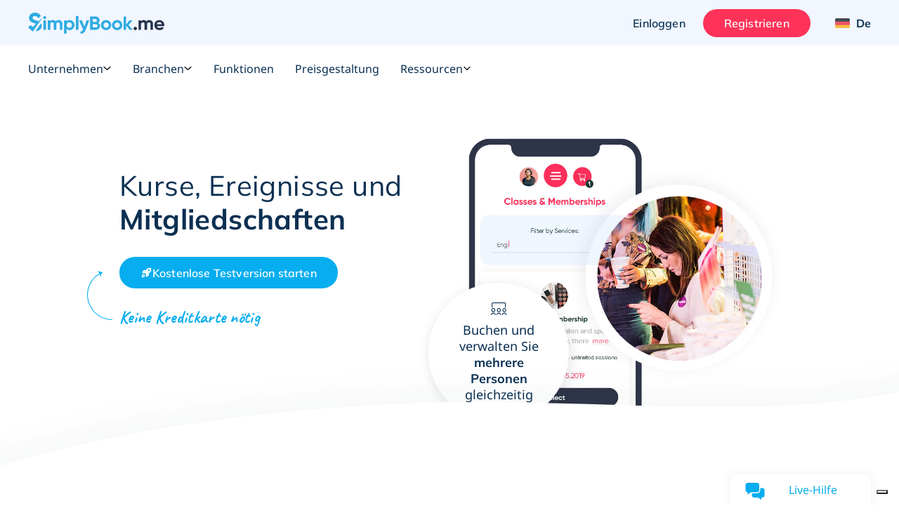

--- FILE ---
content_type: text/html; charset=UTF-8
request_url: https://srv.motu-teamblue.services/server/he-man_main
body_size: 405
content:
{"_wicasa":"[base64]","_ashkii":"JSON_eyJzaWQiOiJhMTI3MDBiN2I0OTQxOGU4MmY4YzU2NTg1NjFhNjZjOSIsImNrdGltZSI6IjE3Njg3NDEyMTEiLCJzc3AiOiIxIiwicHAiOiJBMDAifQ=="}

--- FILE ---
content_type: text/css
request_url: https://simplybook.me/build/classes_page.f7bca1e3.css
body_size: 9376
content:
.slick-slider{-webkit-box-sizing:border-box;box-sizing:border-box;-webkit-touch-callout:none;-webkit-user-select:none;-moz-user-select:none;-ms-user-select:none;user-select:none;-ms-touch-action:pan-y;touch-action:pan-y;-webkit-tap-highlight-color:rgba(0,0,0,0)}.slick-list,.slick-slider{position:relative;display:block}.slick-list{overflow:hidden;margin:0;padding:0}.slick-list:focus{outline:none}.slick-list.dragging{cursor:pointer;cursor:hand}.slick-slider .slick-list,.slick-slider .slick-track{-webkit-transform:translateZ(0);-ms-transform:translateZ(0);transform:translateZ(0)}.slick-track{position:relative;left:0;top:0;display:block;margin-left:auto;margin-right:auto}.slick-track:after,.slick-track:before{content:"";display:table}.slick-track:after{clear:both}.slick-loading .slick-track{visibility:hidden}.slick-slide{float:left;height:100%;min-height:1px;display:none}[dir=rtl] .slick-slide{float:right}.slick-slide img{display:block}.slick-slide.slick-loading img{display:none}.slick-slide.dragging img{pointer-events:none}.slick-initialized .slick-slide{display:block}.slick-loading .slick-slide{visibility:hidden}.slick-vertical .slick-slide{display:block;height:auto;border:1px solid rgba(0,0,0,0)}.slick-arrow.slick-hidden{display:none}.slick-loading .slick-list{background:#fff url(/build/images/ajax-loader.c5cd7f53.gif) 50% no-repeat}@font-face{font-family:slick;src:url(/build/fonts/slick.ced611da.eot);src:url(/build/fonts/slick.ced611da.eot) format("embedded-opentype"),url(/build/fonts/slick.b7c9e1e4.woff) format("woff"),url(/build/fonts/slick.d41f55a7.ttf) format("truetype"),url(/build/images/slick.f97e3bbf.svg) format("svg");font-weight:400;font-style:normal}.slick-next,.slick-prev{position:absolute;display:block;height:20px;width:20px;line-height:0;font-size:0;cursor:pointer;top:50%;-webkit-transform:translateY(-50%);-ms-transform:translateY(-50%);transform:translateY(-50%);padding:0;border:none}.slick-next,.slick-next:focus,.slick-next:hover,.slick-prev,.slick-prev:focus,.slick-prev:hover{background:rgba(0,0,0,0);color:rgba(0,0,0,0);outline:none}.slick-next:focus:before,.slick-next:hover:before,.slick-prev:focus:before,.slick-prev:hover:before{opacity:1}.slick-next.slick-disabled:before,.slick-prev.slick-disabled:before{opacity:.25}.slick-next:before,.slick-prev:before{font-family:slick;font-size:20px;line-height:1;color:#fff;opacity:.75;-webkit-font-smoothing:antialiased;-moz-osx-font-smoothing:grayscale}.slick-prev{left:-25px}[dir=rtl] .slick-prev{left:auto;right:-25px}.slick-prev:before{content:"←"}[dir=rtl] .slick-prev:before{content:"→"}.slick-next{right:-25px}[dir=rtl] .slick-next{left:-25px;right:auto}.slick-next:before{content:"→"}[dir=rtl] .slick-next:before{content:"←"}.slick-dotted.slick-slider{margin-bottom:30px}.slick-dots{position:absolute;bottom:-25px;list-style:none;display:block;text-align:center;padding:0;margin:0;width:100%}.slick-dots li{position:relative;display:inline-block;margin:0 5px;padding:0}.slick-dots li,.slick-dots li button{height:20px;width:20px;cursor:pointer}.slick-dots li button{border:0;background:rgba(0,0,0,0);display:block;outline:none;line-height:0;font-size:0;color:rgba(0,0,0,0);padding:5px}.slick-dots li button:focus,.slick-dots li button:hover{outline:none}.slick-dots li button:focus:before,.slick-dots li button:hover:before{opacity:1}.slick-dots li button:before{position:absolute;top:0;left:0;content:"•";width:20px;height:20px;font-family:slick;font-size:6px;line-height:20px;text-align:center;color:#000;opacity:.25;-webkit-font-smoothing:antialiased;-moz-osx-font-smoothing:grayscale}.slick-dots li.slick-active button:before{color:#000;opacity:.75}/*!
 * Font Awesome Pro 5.12.0 by @fontawesome - https://fontawesome.com
 * License - https://fontawesome.com/license (Commercial License)
 *//*!
 * Font Awesome Pro 5.12.0 by @fontawesome - https://fontawesome.com
 * License - https://fontawesome.com/license (Commercial License)
 */@font-face{font-family:Font Awesome\ 5 Pro;font-style:normal;font-weight:900;font-display:swap;src:url(/build/fonts/fontawesome-pro-5.12.0-web/fa-solid-900.eot);src:url(/build/fonts/fontawesome-pro-5.12.0-web/fa-solid-900.eot?#iefix) format("embedded-opentype"),url(/build/fonts/fontawesome-pro-5.12.0-web/fa-solid-900.woff2) format("woff2"),url(/build/fonts/fontawesome-pro-5.12.0-web/fa-solid-900.woff) format("woff"),url(/build/fonts/fontawesome-pro-5.12.0-web/fa-solid-900.ttf) format("truetype"),url(/build/fonts/fontawesome-pro-5.12.0-web/fa-solid-900.svg#fontawesome) format("svg")}.fa,.fas{font-weight:900}/*!
 * Font Awesome Pro 5.12.0 by @fontawesome - https://fontawesome.com
 * License - https://fontawesome.com/license (Commercial License)
 */@font-face{font-family:Font Awesome\ 5 Pro;font-style:normal;font-weight:300;font-display:swap;src:url(/build/fonts/fontawesome-pro-5.12.0-web/fa-light-300.eot);src:url(/build/fonts/fontawesome-pro-5.12.0-web/fa-light-300.eot?#iefix) format("embedded-opentype"),url(/build/fonts/fontawesome-pro-5.12.0-web/fa-light-300.woff2) format("woff2"),url(/build/fonts/fontawesome-pro-5.12.0-web/fa-light-300.woff) format("woff"),url(/build/fonts/fontawesome-pro-5.12.0-web/fa-light-300.ttf) format("truetype"),url(/build/fonts/fontawesome-pro-5.12.0-web/fa-light-300.svg#fontawesome) format("svg")}.fa,.fal,.fas{font-family:Font Awesome\ 5 Pro}.fal{font-weight:300}/*!
 * Font Awesome Pro 5.12.0 by @fontawesome - https://fontawesome.com
 * License - https://fontawesome.com/license (Commercial License)
 */@font-face{font-family:Font Awesome\ 5 Brands;font-style:normal;font-weight:400;font-display:swap;src:url(/build/fonts/fontawesome-pro-5.12.0-web/fa-brands-400.eot);src:url(/build/fonts/fontawesome-pro-5.12.0-web/fa-brands-400.eot?#iefix) format("embedded-opentype"),url(/build/fonts/fontawesome-pro-5.12.0-web/fa-brands-400.woff2) format("woff2"),url(/build/fonts/fontawesome-pro-5.12.0-web/fa-brands-400.woff) format("woff"),url(/build/fonts/fontawesome-pro-5.12.0-web/fa-brands-400.ttf) format("truetype"),url(/build/fonts/fontawesome-pro-5.12.0-web/fa-brands-400.svg#fontawesome) format("svg")}.fab{font-family:Font Awesome\ 5 Brands}/*!
 * Font Awesome Pro 5.12.0 by @fontawesome - https://fontawesome.com
 * License - https://fontawesome.com/license (Commercial License)
 */@font-face{font-family:Font Awesome\ 5 Pro;font-style:normal;font-weight:400;font-display:swap;src:url(/build/fonts/fontawesome-pro-5.12.0-web/fa-regular-400.eot);src:url(/build/fonts/fontawesome-pro-5.12.0-web/fa-regular-400.eot?#iefix) format("embedded-opentype"),url(/build/fonts/fontawesome-pro-5.12.0-web/fa-regular-400.woff2) format("woff2"),url(/build/fonts/fontawesome-pro-5.12.0-web/fa-regular-400.woff) format("woff"),url(/build/fonts/fontawesome-pro-5.12.0-web/fa-regular-400.ttf) format("truetype"),url(/build/fonts/fontawesome-pro-5.12.0-web/fa-regular-400.svg#fontawesome) format("svg")}.far{font-family:Font Awesome\ 5 Pro;font-weight:400}.fa,.fab,.fad,.fal,.far,.fas{-moz-osx-font-smoothing:grayscale;-webkit-font-smoothing:antialiased;display:inline-block;font-style:normal;font-variant:normal;text-rendering:auto;line-height:1}.fa-address-card:before{content:""}.fa-apple-alt:before{content:""}.fa-archive:before{content:""}.fa-badge-percent:before{content:""}.fa-book:before{content:""}.fa-book-open:before{content:""}.fa-books:before{content:""}.fa-briefcase:before{content:""}.fa-briefcase-medical:before{content:""}.fa-bring-front:before{content:""}.fa-building:before{content:""}.fa-bullhorn:before{content:""}.fa-bullseye-arrow:before{content:""}.fa-calendar-alt:before{content:""}.fa-calendar-check:before{content:""}.fa-calendar-edit:before{content:""}.fa-calendar-star:before{content:""}.fa-calendar-times:before{content:""}.fa-camcorder:before{content:""}.fa-car:before{content:""}.fa-car-side:before{content:""}.fa-cart-plus:before{content:""}.fa-chart-line:before{content:""}.fa-check:before{content:""}.fa-check-square:before{content:""}.fa-chevron-down:before{content:""}.fa-chevron-up:before{content:""}.fa-clipboard-list:before{content:""}.fa-clock:before{content:""}.fa-code:before{content:""}.fa-cogs:before{content:""}.fa-coins:before{content:""}.fa-comment-alt-exclamation:before{content:""}.fa-comment-lines:before{content:""}.fa-comment-smile:before{content:""}.fa-comments:before{content:""}.fa-comments-alt:before{content:""}.fa-credit-card:before{content:""}.fa-credit-card-front:before{content:""}.fa-dumbbell:before{content:""}.fa-envelope:before{content:""}.fa-facebook-f:before{content:""}.fa-file-alt:before{content:""}.fa-file-signature:before{content:""}.fa-fill-drip:before{content:""}.fa-flag:before{content:""}.fa-flower-daffodil:before{content:""}.fa-folder-open:before{content:""}.fa-folders:before{content:""}.fa-gem:before{content:""}.fa-ghost:before{content:""}.fa-gift:before{content:""}.fa-globe:before{content:""}.fa-globe-americas:before{content:""}.fa-google:before{content:""}.fa-handshake:before{content:""}.fa-home:before{content:""}.fa-home-lg-alt:before{content:""}.fa-id-badge:before{content:""}.fa-id-card:before{content:""}.fa-id-card-alt:before{content:""}.fa-image:before{content:""}.fa-images:before{content:""}.fa-instagram:before{content:""}.fa-language:before{content:""}.fa-laptop-code:before{content:""}.fa-life-ring:before{content:""}.fa-linkedin-in:before{content:""}.fa-lips:before{content:""}.fa-lock:before{content:""}.fa-lock-alt:before{content:""}.fa-long-arrow-alt-left:before{content:""}.fa-long-arrow-alt-right:before{content:""}.fa-map-marked-alt:before{content:""}.fa-map-marker-alt:before{content:""}.fa-map-signs:before{content:""}.fa-medal:before{content:""}.fa-microphone-alt:before{content:""}.fa-mobile-android:before{content:""}.fa-mobile-android-alt:before{content:""}.fa-mug-hot:before{content:""}.fa-object-group:before{content:""}.fa-paint-brush:before{content:""}.fa-palette:before{content:""}.fa-pencil-paintbrush:before{content:""}.fa-phone:before{content:""}.fa-phone-laptop:before{content:""}.fa-play:before{content:""}.fa-plus-square:before{content:""}.fa-portrait:before{content:""}.fa-project-diagram:before{content:""}.fa-puzzle-piece:before{content:""}.fa-question:before{content:""}.fa-quote-left:before{content:""}.fa-quote-right:before{content:""}.fa-random:before{content:""}.fa-rocket:before{content:""}.fa-search:before{content:""}.fa-shapes:before{content:""}.fa-share-all:before{content:""}.fa-share-alt:before{content:""}.fa-shield:before{content:""}.fa-shield-alt:before{content:""}.fa-shield-check:before{content:""}.fa-signature:before{content:""}.fa-sort:before{content:""}.fa-star:before{content:""}.fa-star-half:before{content:""}.fa-star-half-alt:before{content:""}.fa-stethoscope:before{content:""}.fa-swatchbook:before{content:""}.fa-sync:before{content:""}.fa-table-tennis:before{content:""}.fa-tasks:before{content:""}.fa-th-list:before{content:""}.fa-times:before{content:""}.fa-toolbox:before{content:""}.fa-trophy-alt:before{content:""}.fa-trumpet:before{content:""}.fa-twitter:before{content:""}.fa-university:before{content:""}.fa-upload:before{content:""}.fa-usd-square:before{content:""}.fa-user:before{content:""}.fa-user-alien:before{content:"壘"}.fa-user-check:before{content:""}.fa-user-cog:before{content:""}.fa-user-crown:before{content:""}.fa-user-friends:before{content:""}.fa-user-plus:before{content:""}.fa-users:before{content:""}.fa-users-class:before{content:""}.fa-video:before{content:""}.fa-wand-magic:before{content:""}.fa-youtube:before{content:""}.fa-angle-right:before{content:""}.fa-file-code:before{content:""}.fa-bullseye-pointer:before{content:""}.fa-tags:before{content:""}.fa-file-invoice:before{content:""}.fa-empty-set:before{content:""}.fa-clipboard-check:before{content:""}.fa-long-arrow-right:before{content:""}.fa-exclamation-triangle:before{content:""}.fa-less-than-equal:before{content:""}.fa-paperclip:before{content:""}.fa-repeat-alt:before{content:""}.fa-question-square:before{content:""}.fa-concierge-bell:before{content:""}.fa-cog:before{content:""}.fa-angle-down:before{content:""}.fa-fill:before{content:""}.fa-eye:before{content:""}.fa-gift-card:before{content:""}.fa-play-circle:before{content:""}.fa-info-circle:before{content:""}.fa-money-bill-wave:before{content:""}.fa-headset:before{content:""}.fa-box-full:before{content:""}.fa-browser:before{content:""}.fa-money-bill:before{content:""}.fa-download:before{content:""}.fa-chevron-left:before{content:""}.fa-chevron-right:before{content:""}.fa-hashtag:before{content:""}.fa-bell:before{content:""}.fa-badge-check:before{content:""}.fa-sync-alt:before{content:""}.fa-tools:before{content:""}.fa-comment-alt:before{content:""}.fa-sliders-h:before{content:""}.fa-calendar:before{content:""}.fa-newspaper:before{content:""}.sr-only{border:0;clip:rect(0,0,0,0);height:1px;margin:-1px;overflow:hidden;padding:0;position:absolute;width:1px}.sr-only-focusable:active,.sr-only-focusable:focus{clip:auto;height:auto;margin:0;overflow:visible;position:static;width:auto}:root{--white:#fff}.key-benefits{--key-benefits-gap:16px;--key-benefits-col4:4;--key-benefits-col3:3;--key-benefits-col2:2}.key-benefits .p--subtitle{padding-top:12px;max-width:640px;margin-left:auto;margin-right:auto}.key-benefits .p--subtitle b{color:#0b3052}.key-benefits--list{padding:66px 0;text-align:center}@media(min-width:1023px){.key-benefits--list{padding:80px 0}}.key-benefits .title.title--h2{text-align:center}.key-benefits__row{width:100%;gap:20px var(--key-benefits-gap);-webkit-box-pack:center;-ms-flex-pack:center;justify-content:center;-webkit-box-align:stretch;-ms-flex-align:stretch;align-items:stretch;-ms-flex-wrap:wrap;flex-wrap:wrap;margin:44px 0}.key-benefits__col,.key-benefits__row{display:-webkit-box;display:-ms-flexbox;display:flex}.key-benefits__col{max-width:400px;width:calc(100%/var(--key-benefits-col3) - var(--key-benefits-gap) + var(--key-benefits-gap)/var(--key-benefits-col3));padding:24px 22px;border-radius:24px;-webkit-box-orient:vertical;-webkit-box-direction:normal;-ms-flex-direction:column;flex-direction:column;-webkit-box-align:center;-ms-flex-align:center;align-items:center;-webkit-box-pack:start;-ms-flex-pack:start;justify-content:flex-start;text-align:center;border:1px solid #e7ecf7}@media(max-width:1139px){.key-benefits__col{width:calc(100%/var(--key-benefits-col2) - var(--key-benefits-gap) + var(--key-benefits-gap)/var(--key-benefits-col2))}}@media(max-width:700px){.key-benefits__col{width:100%}}.key-benefits__col .p--bold{margin-bottom:4px;text-wrap:balance}.key-benefits__col p{text-wrap:balance}.key-benefits__col-toggler{width:100%}.key-benefits__col-toggler .toggle-view-items{color:#06adef;display:-webkit-inline-box;display:-ms-inline-flexbox;display:inline-flex;-webkit-box-align:center;-ms-flex-align:center;align-items:center;-webkit-box-pack:center;-ms-flex-pack:center;justify-content:center;gap:12px}.key-benefits__col-toggler .toggle-view-items .less{display:none}.key-benefits__col-toggler .toggle-view-items .icon{-webkit-transition:all .22s ease;transition:all .22s ease}.key-benefits__col-toggler .toggle-view-items.expanded .more{display:none}.key-benefits__col-toggler .toggle-view-items.expanded .less{display:inline-block}.key-benefits__col-toggler .toggle-view-items.expanded .icon{-webkit-transform:rotate(180deg);-ms-transform:rotate(180deg);transform:rotate(180deg)}.key-benefits__icon{height:48px;width:48px;border-radius:50%;display:-webkit-inline-box;display:-ms-inline-flexbox;display:inline-flex;-webkit-box-align:center;-ms-flex-align:center;align-items:center;-webkit-box-pack:center;-ms-flex-pack:center;justify-content:center;background:#f1f6ff;color:#0b3052;margin-bottom:14px}.key-benefits__icon svg{height:22px}.key-benefits__btn-bar{-webkit-box-orient:vertical;-webkit-box-direction:normal;-ms-flex-direction:column;flex-direction:column;gap:24px}.key-benefits__btn-bar,.key-benefits__btn-bar .btn-bar__row{display:-webkit-box;display:-ms-flexbox;display:flex;-webkit-box-align:center;-ms-flex-align:center;align-items:center;-webkit-box-pack:center;-ms-flex-pack:center;justify-content:center}.key-benefits__btn-bar .btn-bar__row{-ms-flex-wrap:wrap;flex-wrap:wrap;gap:10px}.key-benefits__btn-bar .cursive{display:-webkit-inline-box;display:-ms-inline-flexbox;display:inline-flex;-webkit-box-pack:center;-ms-flex-pack:center;justify-content:center;-webkit-box-align:start;-ms-flex-align:start;align-items:flex-start;gap:4px}.key-benefits__btn-bar .cursive .icon{position:relative;min-width:2px}.key-benefits__btn-bar .cursive .icon svg{position:absolute;bottom:-44px;right:10px;-webkit-transform:scaleX(-1);-ms-transform:scaleX(-1);transform:scaleX(-1)}.key-benefits.--view-type-2 .title.title--h2{max-width:700px;margin-left:auto;margin-right:auto}.key-benefits.--view-type-2 .key-benefits__col{padding:24px;border-radius:16px;color:#0b3052;-webkit-box-pack:start;-ms-flex-pack:start;justify-content:flex-start;-webkit-box-align:start;-ms-flex-align:start;align-items:flex-start;text-align:left}.key-benefits.--view-type-2 .key-benefits__col .p--bold{font-family:Mulish,Noto Sans,-apple-system,BlinkMacSystemFont,Segoe UI,Roboto,Helvetica Neue,Arial,sans-serif;font-weight:bolder;margin-bottom:4px;text-wrap:balance;font-size:20px}.key-benefits.--view-type-2 .key-benefits__col .p--secondary,.key-benefits.--view-type-2 .key-benefits__col p{text-wrap:balance}.key-benefits.--view-type-2 .key-benefits__icon{border-radius:4px;background:rgba(0,0,0,0)!important}.key-benefits.--view-type-2 .key-benefits__icon svg{height:48px}.key-benefits.--view-type-3 .title.title--h2{max-width:700px;margin-left:auto;margin-right:auto}.key-benefits.--view-type-3 .key-benefits__col{padding:24px;border-radius:16px;-webkit-box-pack:start;-ms-flex-pack:start;justify-content:flex-start;-webkit-box-align:start;-ms-flex-align:start;align-items:flex-start;text-align:left}@media(min-width:1139px){.key-benefits.--view-type-3 .key-benefits__col{width:calc(100%/var(--key-benefits-col4) - var(--key-benefits-gap) + var(--key-benefits-gap)/var(--key-benefits-col4))}}.key-benefits.--view-type-3 .key-benefits__col .p--bold{font-family:Mulish,Noto Sans,-apple-system,BlinkMacSystemFont,Segoe UI,Roboto,Helvetica Neue,Arial,sans-serif;font-weight:bolder;margin-bottom:5px;text-wrap:balance;font-size:16px;color:#0b3052}.key-benefits.--view-type-3 .key-benefits__col .p--secondary,.key-benefits.--view-type-3 .key-benefits__col p{text-wrap:balance;color:inherit}.key-benefits.--view-type-3 .key-benefits__icon{width:auto;height:auto;border-radius:4px;background:rgba(0,0,0,0)!important}.key-benefits.--view-type-3 .key-benefits__icon svg{height:20px}.key-benefits.--view-type-3.col-3 .key-benefits__col{width:calc(100%/var(--key-benefits-col3) - var(--key-benefits-gap) + var(--key-benefits-gap)/var(--key-benefits-col3))}@media(max-width:1139px){.key-benefits.--view-type-3.col-3 .key-benefits__col{width:calc(100%/var(--key-benefits-col2) - var(--key-benefits-gap) + var(--key-benefits-gap)/var(--key-benefits-col2))}}@media(max-width:700px){.key-benefits.--view-type-3.col-3 .key-benefits__col{width:100%}}.key-benefits.--secondary-bg{background:#f1f6ff}.key-benefits.--secondary-bg .key-benefits__col{background:#fff;border-color:rgba(0,0,0,0)}.key-benefits.--secondary-bg.beauty,.key-benefits.--secondary-bg.beauty .key-benefits__icon{background:#fdeaee}.key-benefits.--secondary-bg.event,.key-benefits.--secondary-bg.sm{background:#fff8ea}.key-benefits.--secondary-bg.medical{background:#d8f4ff}.key-benefits.--secondary-bg.--view-type-2 .key-benefits__col{color:#0b3052}.key-benefits.--secondary-bg.--view-type-2 .key-benefits__col .p--secondary,.key-benefits.--secondary-bg.--view-type-2 .key-benefits__col p{color:inherit}.key-benefits.col-4 .key-benefits__col{width:calc(100%/var(--key-benefits-col4) - var(--key-benefits-gap) + var(--key-benefits-gap)/var(--key-benefits-col4))}@media(max-width:1139px){.key-benefits.col-4 .key-benefits__col{width:calc(100%/var(--key-benefits-col2) - var(--key-benefits-gap) + var(--key-benefits-gap)/var(--key-benefits-col2))}}@media(max-width:700px){.key-benefits.col-4 .key-benefits__col{width:100%}}.templates__slider{margin-bottom:70px!important}@media(max-width:1023px){.templates__slider{margin-bottom:0!important;display:-webkit-box;display:-ms-flexbox;display:flex;-ms-flex-wrap:wrap;flex-wrap:wrap;-webkit-box-align:start;-ms-flex-align:start;align-items:flex-start;-ms-flex-pack:distribute;justify-content:space-around}}.templates__slider .slick-slide{width:525px;padding:20px 20px 0;margin:0 -50px;-webkit-transform:scale(.65);-ms-transform:scale(.65);transform:scale(.65);-webkit-transition:1s ease;transition:1s ease}@media(max-width:1366px){.templates__slider .slick-slide{margin:0 -75px;-webkit-transform:scale(.5);-ms-transform:scale(.5);transform:scale(.5)}}.templates__slider .slick-slide:focus,.templates__slider .slick-slide a{outline:none;border:none}.templates__slider .slick-slide .title{text-align:center;opacity:0;-webkit-transition:1s ease;transition:1s ease}.templates__slider .slick-slide .link{display:none}.templates__slider .slick-slide.slick-active{-webkit-transform:scale(1)!important;-ms-transform:scale(1)!important;transform:scale(1)!important}.templates__slider .slick-slide.slick-active .title{opacity:1}.templates__slider .slick-slide.slick-active .templates__slider-picture .link{display:-webkit-box;display:-ms-flexbox;display:flex}@media(max-width:1023px){.templates__slider-item{display:block;width:45%;max-width:450px;margin:0 auto 40px;text-align:center}.templates__slider-item:last-child{margin-bottom:0}.templates__slider-item .link{display:-webkit-inline-box;display:-ms-inline-flexbox;display:inline-flex;margin-top:10px;padding:0}}@media(max-width:767px){.templates__slider-item{width:100%}}.templates__slider-picture{position:relative;display:block;max-height:320px;overflow:hidden;border-radius:20px;-webkit-box-shadow:0 -10px 10px 0 rgba(86,153,196,.1);box-shadow:0 -10px 10px 0 rgba(86,153,196,.1);margin-bottom:25px}.templates__slider-picture:hover .link{opacity:1}.templates__slider-picture .link{position:absolute;-webkit-box-align:center;-ms-flex-align:center;align-items:center;-webkit-box-pack:center;-ms-flex-pack:center;justify-content:center;width:100%;height:100%;border-radius:0;top:0;left:0;background:hsla(0,0%,100%,.8);opacity:0;cursor:pointer;-webkit-transition:.3s ease;transition:.3s ease}@media(max-width:1023px){.templates__slider-picture .link{display:none}}.templates__slider-picture img{display:block}.templates__slider .slick-dots{bottom:-40px}.templates__slider .slick-dots li{width:12px;height:12px;margin:0 12px}.templates__slider .slick-dots li button{display:block;width:10px;height:10px;padding:4px;border-radius:50px;border:2px solid #d3d8e1}.templates__slider .slick-dots li button:before{display:none}.templates__slider .slick-dots li.slick-active button{background:#d3d8e1}.templates__slider.only-one-slide .slick-slide{width:100%;max-width:565px;padding:20px 10px 0;margin:0;-webkit-transform:scale(1);-ms-transform:scale(1);transform:scale(1)}@media(max-width:1366px){.templates__slider.only-one-slide .slick-slide{margin:0;-webkit-transform:scale(1);-ms-transform:scale(1);transform:scale(1)}}.templates__slider.only-one-slide .slick-slide .templates__slider-picture img{height:auto;width:100%;max-width:100%}.counter-key-number{position:absolute;font-family:Mulish,Noto Sans,-apple-system,BlinkMacSystemFont,Segoe UI,Roboto,Helvetica Neue,Arial,sans-serif;left:80px}@media(max-width:1440px){.counter-key-number{left:50px}}@media(max-width:1023px){.counter-key-number{left:15px}}.counter-key-number.invert-pos{left:auto;right:80px}@media(max-width:1440px){.counter-key-number.invert-pos{right:50px}}@media(max-width:1023px){.counter-key-number.invert-pos{right:15px}}@media(max-width:1200px){.counter-key-number{display:none}}.counter-key-number .counter-key-number--body{position:relative;padding:0 15px}.counter-key-number .counter-key-number--body .counter-key-number--front-text{position:absolute;width:100%;text-align:center;top:50%;left:0;-webkit-transform:translateY(-50%);-ms-transform:translateY(-50%);transform:translateY(-50%);color:#06adef;opacity:.3;font-weight:700;letter-spacing:2px;text-transform:uppercase;font-size:24px;line-height:1}@media(max-width:1023px){.counter-key-number .counter-key-number--body .counter-key-number--front-text{font-size:22px}}.counter-key-number .counter-key-number--body .counter-key-number--back-number{min-width:270px;text-align:center;font-weight:700;white-space:nowrap;color:#f1f6ff;font-size:230px;line-height:182px;mix-blend-mode:multiply}.counter-key-number .counter-key-number--body .counter-key-number--back-number .key-number{line-height:180px}@media(max-width:1440px){.counter-key-number .counter-key-number--body .counter-key-number--back-number{min-width:200px;font-size:180px;line-height:180px}.counter-key-number .counter-key-number--body .counter-key-number--back-number .key-number{line-height:180px}}.counter-key-number .counter-key-number--body .counter-key-number--back-number.invert-color{color:#fff}#templates{position:relative;background:#f1f6ff;text-align:center}@media(min-width:1025px){#templates{padding:100px 0 150px}}@media(max-width:1023px){#templates{padding-bottom:100px}}@media(max-width:767px){#templates{padding-bottom:80px}}#templates .templates--header{text-align:center;margin-bottom:0}#templates .shape--bottom{position:absolute;width:100%;height:auto;bottom:-10px}#templates .counter-key-number--templates{top:-20px}#trial{position:relative;overflow:hidden;padding-bottom:100px}@media(min-width:1025px){#trial{padding:130px 0}}#trial.trial--second{padding:50px 0 0}@media(max-width:767px){#trial.trial--second{padding:50px 0}}#trial.trial--second .trial__container{-webkit-box-align:center;-ms-flex-align:center;align-items:center}#trial.trial--second .trial__picture img{max-width:100%;max-height:400px;width:auto}#trial.trial--second .trial__content{margin-left:70px}@media(max-width:767px){#trial.trial--second .trial__content{margin-left:0}}#trial .trial__header{text-align:center;margin-bottom:45px}@media(max-width:767px){#trial .trial__header{margin-bottom:25px}}#trial .trial__container{display:-webkit-box;display:-ms-flexbox;display:flex;-webkit-box-pack:center;-ms-flex-pack:center;justify-content:center;-webkit-box-align:center;-ms-flex-align:center;align-items:center}@media(max-width:767px){#trial .trial__container{-webkit-box-orient:vertical;-webkit-box-direction:normal;-ms-flex-direction:column;flex-direction:column}}#trial .trial__picture{max-width:50%;-ms-flex-preferred-size:50%;flex-basis:50%;-ms-flex-negative:0;flex-shrink:0}@media(max-width:767px){#trial .trial__picture{width:100%;max-width:100%;-ms-flex-preferred-size:100%;flex-basis:100%;margin-bottom:30px;text-align:center}}#trial .trial__picture img{display:block;width:100%;max-width:400px;margin-left:auto}@media(max-width:767px){#trial .trial__picture img{margin-right:auto;max-height:350px}}@media(max-width:767px){#trial .trial__list{display:inline-block}}#trial .trial__list li{font-size:16px;color:#0b3052;margin-bottom:20px}@media(max-width:767px){#trial .trial__list li{margin-bottom:15px;text-align:left}}#trial .trial__list li:last-child{margin-bottom:0}#trial .trial__list li .far,#trial .trial__list li .fas,#trial .trial__list li .ico{width:25px;height:21px;margin-right:20px;color:#0b3052;font-size:18px;font-weight:300}#trial .trial__list li .far path,#trial .trial__list li .fas path,#trial .trial__list li .ico path{fill:#0b3052}#trial .trial .phantom-block{display:none}@media(max-width:767px){#trial .trial .phantom-block{display:block;width:100%;height:1px}}#trial .trial__content{max-width:50%;-ms-flex-preferred-size:50%;flex-basis:50%;margin-left:120px}@media(max-width:1023px){#trial .trial__content{margin-left:70px}}@media(max-width:767px){#trial .trial__content{max-width:100%;-ms-flex-preferred-size:100%;flex-basis:100%;width:100%;margin:0;text-align:center}}#trial .trial__btn{margin-top:50px}@media(max-width:767px){#trial .trial__btn{margin-top:20px}}#trial .trial__cursive{position:relative;margin:40px 0 0 15px}@media(max-width:1023px){#trial .trial__cursive{margin:30px 0 15px}}@media(max-width:767px){#trial .trial__cursive{margin:25px 0 0;display:inline-block;padding:0 30px}}#trial .trial__cursive .arrow{background-image:url(/build/images/arrow.d954b0e6.svg);width:75px;height:75px;bottom:-35px;left:-60px;-webkit-transform:rotate(150deg);-ms-transform:rotate(150deg);transform:rotate(150deg)}@media(max-width:767px){#trial .trial__cursive .arrow{left:-25px}}#trial.dot-nav--section .shape{position:absolute;bottom:-310px;left:50%;-webkit-transform:translateX(-50%);-ms-transform:translateX(-50%);transform:translateX(-50%);min-width:175%;min-height:400px;border-radius:40% 60% 0 0;-webkit-box-shadow:-20px -20px 20px -9px rgba(86,153,196,.11);box-shadow:-20px -20px 20px -9px rgba(86,153,196,.11);pointer-events:none;z-index:-1}@media(max-width:767px){#trial.dot-nav--section .shape{min-width:1200px;bottom:-346px}}#tutorial{-webkit-box-orient:vertical;-webkit-box-direction:normal;-ms-flex-direction:column;flex-direction:column;text-align:center;-webkit-box-pack:justify;-ms-flex-pack:justify;justify-content:space-between;background:#f1f6ff;min-height:auto;height:auto}@media(min-width:1024px){#tutorial{padding:120px 0}}#tutorial.with-curved-line{padding-top:0}#tutorial.with-curved-line .shape-tutorial-section{background:#fff}@media(max-width:1023px){#tutorial.with-curved-line .shape-tutorial-section{margin-bottom:40px}}#tutorial.with-curved-line .shape-tutorial-section path{fill:#f1f6ff}#tutorial .sb-content-grid_item-content{text-align:center}@media(min-width:990px){#tutorial .sb-content-grid_item-content{text-align:left}}#tutorial .tutorial__picture{position:relative;width:100%}#tutorial .tutorial__btn{position:absolute;left:50%;-webkit-transform:translateX(-50%);-ms-transform:translateX(-50%);transform:translateX(-50%);bottom:100px;min-width:200px;white-space:nowrap}@media(max-width:990px){#tutorial .tutorial__btn{bottom:24px}}#tutorial .tutorial__cursive{position:absolute;left:-50px;bottom:100px}@media(max-width:990px){#tutorial .tutorial__cursive{left:50%;-webkit-transform:translateX(-50%);-ms-transform:translateX(-50%);transform:translateX(-50%);bottom:-24px}}#tutorial .tutorial__cursive .arrow{background-image:url(/build/images/arrow.b2332ff9.png);width:70px;height:35px;bottom:-40px;-webkit-transform:rotate(200deg);-ms-transform:rotate(200deg);transform:rotate(200deg)}@media(max-width:990px){#tutorial .tutorial__cursive .arrow{width:60px;height:60px;bottom:10px;right:-70px;-webkit-transform:rotate(140deg);-ms-transform:rotate(140deg);transform:rotate(140deg)}}#tutorial .partners-block{margin-top:50px;width:100%}#tutorial .partners-block .section{height:auto;padding:0}.more-bookings-slider{padding-top:70px;padding-bottom:60px}@media(max-width:767px){.more-bookings-slider{padding-top:50px;padding-bottom:50px}}.more-bookings-slider .bookings-slider--row{display:-webkit-box;display:-ms-flexbox;display:flex;-webkit-box-align:center;-ms-flex-align:center;align-items:center;-webkit-box-pack:justify;-ms-flex-pack:justify;justify-content:space-between}@media(max-width:1023px){.more-bookings-slider .bookings-slider--row{-webkit-box-orient:vertical;-webkit-box-direction:normal;-ms-flex-direction:column;flex-direction:column;max-width:800px;margin-left:auto;margin-right:auto}}.more-bookings-slider .bookings-slider--row .book-sl--item.book-sl--item-main{width:calc(100% - 500px);padding-right:30px;text-align:center}@media(max-width:1023px){.more-bookings-slider .bookings-slider--row .book-sl--item.book-sl--item-main{max-width:700px;margin:0 auto;width:100%;padding-right:0}}.more-bookings-slider .bookings-slider--row .book-sl--item.book-sl--item-main .book-sl--main{margin-bottom:0}.more-bookings-slider .bookings-slider--row .book-sl--item.book-sl--item-main .decor{display:-webkit-inline-box;display:-ms-inline-flexbox;display:inline-flex;position:relative;text-align:center;padding-top:0;font-size:24px}@media(max-width:1023px){.more-bookings-slider .bookings-slider--row .book-sl--item.book-sl--item-main .decor{display:none}}.more-bookings-slider .bookings-slider--row .book-sl--item.book-sl--item-main .decor .arrow:before{content:"";display:block;position:absolute;top:-10px;left:-50px;background:url(/build/images/arrow.d954b0e6.svg) no-repeat;background-size:contain;height:70px;width:70px;-webkit-transform:scale(-1) rotate(-20deg);-ms-transform:scale(-1) rotate(-20deg);transform:scale(-1) rotate(-20deg)}.more-bookings-slider .bookings-slider--row .book-sl--item.book-sl--item-nav{width:500px}@media(max-width:1023px){.more-bookings-slider .bookings-slider--row .book-sl--item.book-sl--item-nav{width:100%}}@media(max-width:767px){.more-bookings-slider .bookings-slider--row .book-sl--item.book-sl--item-nav{width:calc(100% + 30px);margin:0 -15px}}.more-bookings-slider .bookings-slider--row .book-sl--item.book-sl--item-nav .book-sl--nav{margin-bottom:0;width:100%}.more-bookings-slider .bookings-slider--row .book-sl--item.book-sl--item-nav .book-sl--nav>div{width:100%}@media(min-width:768px){.more-bookings-slider .bookings-slider--row .book-sl--item.book-sl--item-nav .book-sl--nav>div{padding:0!important}}@media(min-width:768px){.more-bookings-slider .bookings-slider--row .book-sl--item.book-sl--item-nav .book-sl--nav>div>div{display:-webkit-box;display:-ms-flexbox;display:flex;-webkit-box-orient:horizontal;-webkit-box-direction:normal;-ms-flex-direction:row;flex-direction:row;-ms-flex-wrap:wrap;flex-wrap:wrap;width:100%!important;height:100%;-webkit-transform:none!important;-ms-transform:none!important;transform:none!important}}.more-bookings-slider .bookings-slider--row .book-sl--item.book-sl--item-nav .book-sl--nav>div>div>div{display:-webkit-box;display:-ms-flexbox;display:flex;-webkit-box-orient:vertical;-webkit-box-direction:normal;-ms-flex-direction:column;flex-direction:column;-webkit-box-align:center;-ms-flex-align:center;align-items:center;-webkit-box-pack:start;-ms-flex-pack:start;justify-content:flex-start;min-height:154px;padding:25px 10px 15px;margin-bottom:0;border-radius:10px;opacity:1;cursor:pointer;-webkit-transition:.3s ease;transition:.3s ease;outline:none;text-decoration:none;-webkit-tap-highlight-color:rgba(0,0,0,0)}@media(min-width:768px){.more-bookings-slider .bookings-slider--row .book-sl--item.book-sl--item-nav .book-sl--nav>div>div>div{width:calc(33.33% - 5px)!important}}@media(max-width:767px){.more-bookings-slider .bookings-slider--row .book-sl--item.book-sl--item-nav .book-sl--nav>div>div>div{min-width:250px;max-width:250px;-webkit-transform:scale(.94);-ms-transform:scale(.94);transform:scale(.94);background:rgba(241,246,255,.36);-webkit-transition:all .4s ease-in;transition:all .4s ease-in;padding:25px 15px 15px}}.more-bookings-slider .bookings-slider--row .book-sl--item.book-sl--item-nav .book-sl--nav>div>div>div .book-sl--nav-icon{height:34px;min-width:60px;margin-bottom:12px;text-align:center}.more-bookings-slider .bookings-slider--row .book-sl--item.book-sl--item-nav .book-sl--nav>div>div>div .book-sl--nav-icon img,.more-bookings-slider .bookings-slider--row .book-sl--item.book-sl--item-nav .book-sl--nav>div>div>div .book-sl--nav-icon svg{height:34px;display:inline-block}.more-bookings-slider .bookings-slider--row .book-sl--item.book-sl--item-nav .book-sl--nav>div>div>div .book-sl--nav-icon svg path{fill:#abbccc}.more-bookings-slider .bookings-slider--row .book-sl--item.book-sl--item-nav .book-sl--nav>div>div>div .book-sl--nav-txt{text-align:center;padding:0 5px}.more-bookings-slider .bookings-slider--row .book-sl--item.book-sl--item-nav .book-sl--nav>div>div>div .book-sl--nav-name{font-size:16px;display:block;width:100%;line-height:1.3;text-align:center;color:#788291;min-height:36px;visibility:visible;opacity:unset}.more-bookings-slider .bookings-slider--row .book-sl--item.book-sl--item-nav .book-sl--nav>div>div>div a.book-sl--nav-name:hover{color:#06adef}.more-bookings-slider .bookings-slider--row .book-sl--item.book-sl--item-nav .book-sl--nav>div>div>div a{display:block;margin:5px 0 0;padding:4px 0;font-size:14px;line-height:18px;visibility:hidden;opacity:0}@media(max-width:767px){.more-bookings-slider .bookings-slider--row .book-sl--item.book-sl--item-nav .book-sl--nav>div>div>div a{font-size:16px}}.more-bookings-slider .bookings-slider--row .book-sl--item.book-sl--item-nav .book-sl--nav>div>div>div.slick-current{background:#f1f6ff;opacity:1}@media(max-width:767px){.more-bookings-slider .bookings-slider--row .book-sl--item.book-sl--item-nav .book-sl--nav>div>div>div.slick-current{-webkit-transform:scale(1);-ms-transform:scale(1);transform:scale(1)}}.more-bookings-slider .bookings-slider--row .book-sl--item.book-sl--item-nav .book-sl--nav>div>div>div.slick-current .book-sl--nav-icon svg path{fill:#0b3052}.more-bookings-slider .bookings-slider--row .book-sl--item.book-sl--item-nav .book-sl--nav>div>div>div.slick-current .book-sl--nav-name{color:#0b3052}.more-bookings-slider .bookings-slider--row .book-sl--item.book-sl--item-nav .book-sl--nav>div>div>div.slick-current a{opacity:1;visibility:visible}.more-bookings-slider .bookings-slider--row .book-sl--item.book-sl--item-nav .book-sl--nav>div>div>div:hover{opacity:1}.more-bookings-slider__btn-bar{text-align:center;padding-top:32px}@media(min-width:1023px){.more-bookings-slider__btn-bar{padding-top:12px}}.faq-section{padding:66px 0}@media(min-width:1023px){.faq-section{padding:96px 0}}.faq-section .masonry-grid{padding-top:10px;margin:0 auto;width:100%;max-width:860px;display:-webkit-box;display:-ms-flexbox;display:flex;-webkit-box-orient:vertical;-webkit-box-direction:normal;-ms-flex-direction:column;flex-direction:column;gap:16px;-webkit-box-align:stretch;-ms-flex-align:stretch;align-items:stretch}.faq-section .masonry-grid--item{border:1px solid rgba(0,0,0,0);border-radius:16px;background:#f6f9fd;-webkit-transition:all .22s ease;transition:all .22s ease}.faq-section .masonry-grid--item-header{position:relative;display:-webkit-box;display:-ms-flexbox;display:flex;-webkit-box-align:center;-ms-flex-align:center;align-items:center;-webkit-box-pack:start;-ms-flex-pack:start;justify-content:flex-start;gap:24px;min-height:70px;padding:6px 0 6px 32px;-ms-touch-action:manipulation;touch-action:manipulation;cursor:pointer;-webkit-tap-highlight-color:rgba(0,0,0,0)}@media(max-width:800px){.faq-section .masonry-grid--item-header{padding:6px 0 6px 20px}}@media(max-width:767px){.faq-section .masonry-grid--item-header{padding:6px 0 6px 16px;gap:10px}}.faq-section .masonry-grid--item-header .title{margin:0;padding:0;-webkit-box-flex:1;-ms-flex:1;flex:1;display:-webkit-inline-box;display:-ms-inline-flexbox;display:inline-flex;-webkit-box-align:center;-ms-flex-align:center;align-items:center;-webkit-box-pack:start;-ms-flex-pack:start;justify-content:flex-start;font-weight:700}@media(max-width:1023px){.faq-section .masonry-grid--item-header .title{font-size:18px}}@media(max-width:767px){.faq-section .masonry-grid--item-header .title{font-size:16px}}.faq-section .masonry-grid--item-index{display:none}.faq-section .masonry-grid--item-toggler{display:-webkit-box;display:-ms-flexbox;display:flex;height:100%;padding:5px 30px 5px 16px;min-width:50px;-webkit-box-align:center;-ms-flex-align:center;align-items:center;-webkit-box-pack:center;-ms-flex-pack:center;justify-content:center;cursor:pointer;color:#0b3052}.faq-section .masonry-grid--item-toggler span{-webkit-transition:all .44s ease;transition:all .44s ease;line-height:1}.faq-section .masonry-grid--item-toggler span svg{height:18px}.faq-section .masonry-grid--item-toggler.--active span{-webkit-transform:rotate(-180deg);-ms-transform:rotate(-180deg);transform:rotate(-180deg)}.faq-section .masonry-grid--item-body{display:none;padding:0 20px 18px 34px}@media(max-width:800px){.faq-section .masonry-grid--item-body{padding:0 20px 18px!important}}@media(max-width:767px){.faq-section .masonry-grid--item-body{padding:0 20px 18px 16px!important}}.faq-section .masonry-grid--item-body_content{padding-right:40px}@media(max-width:767px){.faq-section .masonry-grid--item-body_content{padding-right:0}}.faq-section .masonry-grid--item-body b{font-family:Mulish,Noto Sans,-apple-system,BlinkMacSystemFont,Segoe UI,Roboto,Helvetica Neue,Arial,sans-serif;font-weight:700;color:#0b3052}.faq-section .masonry-grid--item-body .masonry-grid--item_list-num{margin-bottom:16px;padding-left:1em}.faq-section .masonry-grid--item-body .masonry-grid--item_list-num li{padding-left:4px;list-style:decimal}.faq-section .masonry-grid--item-body .masonry-grid--item_list-dots{margin-bottom:16px;padding-left:1em}.faq-section .masonry-grid--item-body .masonry-grid--item_list-dots li{list-style:disc}.faq-section .masonry-grid--item-body .p--secondary{margin-bottom:18px}.faq-section .masonry-grid--item-body .p--secondary:last-child{margin-bottom:0}.faq-section .masonry-grid--item-body .link{position:relative;display:inline;-webkit-box-align:center;-ms-flex-align:center;align-items:center;-webkit-box-pack:start;-ms-flex-pack:start;justify-content:flex-start;padding:0 18px 0 0;min-height:unset;margin:2px 0;gap:6px;text-align:left}.faq-section .masonry-grid--item-body .link svg{position:absolute;top:.2em;right:0;width:14px;height:16px}@media(max-width:767px){.faq-section .masonry-grid--item-body{padding:20px}}.faq-section .masonry-grid--item-body .masonry-grid--list-point{display:-webkit-box;display:-ms-flexbox;display:flex;-webkit-box-orient:vertical;-webkit-box-direction:normal;-ms-flex-direction:column;flex-direction:column;gap:8px;padding:8px 0}.faq-section .masonry-grid--item-body .masonry-grid--list-point li{display:-webkit-box;display:-ms-flexbox;display:flex;-webkit-box-align:start;-ms-flex-align:start;align-items:flex-start;-webkit-box-pack:start;-ms-flex-pack:start;justify-content:flex-start;gap:10px;font-size:14px}.faq-section .masonry-grid--item-body .masonry-grid--list-point li .link{padding:0}.faq-section .masonry-grid--item-body .masonry-grid--list-point li:before{position:relative;top:.5em;content:"";display:inline-block;min-width:6px;width:6px;height:6px;border-radius:16px;background:#0b3052}.faq-section .masonry-grid--item:hover{-webkit-box-shadow:0 2px 8px -2px rgba(11,48,82,.25);box-shadow:0 2px 8px -2px rgba(11,48,82,.25)}.faq-section .masonry-grid--item:hover .masonry-grid--item-toggler.--active span{-webkit-transform:rotate(-180deg) scale(1.25);-ms-transform:rotate(-180deg) scale(1.25);transform:rotate(-180deg) scale(1.25)}.faq-section .masonry-grid--item:hover .masonry-grid--item-toggler:not(.--active) span{-webkit-transform:scale(1.2);-ms-transform:scale(1.2);transform:scale(1.2)}.single-feature.section--first{position:relative}.single-feature__wrapper{display:-webkit-box;display:-ms-flexbox;display:flex;-ms-flex-wrap:wrap;flex-wrap:wrap}.single-feature__wrapper.single-feature__left-content{-webkit-box-orient:horizontal;-webkit-box-direction:reverse;-ms-flex-direction:row-reverse;flex-direction:row-reverse}@media(max-width:1023px){.single-feature__wrapper,.single-feature__wrapper.single-feature__left-content{-webkit-box-orient:vertical;-webkit-box-direction:reverse;-ms-flex-direction:column-reverse;flex-direction:column-reverse;-webkit-box-align:center;-ms-flex-align:center;align-items:center;-webkit-box-pack:center;-ms-flex-pack:center;justify-content:center;text-align:center}}.single-feature__image{display:inline-block;position:relative;width:50%;padding-right:70px}@media(max-width:1023px){.single-feature__image{padding-right:0;text-align:center;width:auto}}.single-feature__content{width:50%;padding:0 0 80px 50px}@media(max-width:1023px){.single-feature__content{padding:0;margin-bottom:50px;text-align:center;width:auto}}.single-feature__left-content .single-feature__image{padding-left:70px;padding-right:0}@media(max-width:1023px){.single-feature__left-content .single-feature__image{padding-left:0}}.single-feature__left-content .single-feature__content{padding:0 50px 80px 40px}@media(max-width:1023px){.single-feature__left-content .single-feature__content{padding:0}}.single-feature__label{position:absolute;display:-webkit-box;display:-ms-flexbox;display:flex;-webkit-box-align:center;-ms-flex-align:center;align-items:center;-webkit-box-pack:center;-ms-flex-pack:center;justify-content:center;-webkit-box-orient:vertical;-webkit-box-direction:normal;-ms-flex-direction:column;flex-direction:column;width:200px;height:200px;padding:24px;right:-100px;top:-10px;border-radius:50%;text-align:center;background:#fff;-webkit-box-shadow:2px 4px 15px 3px rgba(45,53,71,.1);box-shadow:2px 4px 15px 3px rgba(45,53,71,.1)}@media(max-width:767px){.single-feature__label{padding:25px;width:180px;height:180px}}.single-feature__label-icon{margin-bottom:10px;font-size:18px;color:#0b3052}.single-feature__label-text{font-size:18px;line-height:1.3}@media(max-width:1023px){.single-feature__label-text{font-size:16px}}.single-feature .cursive{display:-webkit-inline-box;display:-ms-inline-flexbox;display:inline-flex;margin-top:25px}@media(max-width:1023px){.single-feature .cursive{display:none}}.single-feature .cursive .arrow{top:-50px;left:-50px;bottom:auto;width:40px;height:70px;background:url(/build/images/arrow.d954b0e6.svg) no-repeat;-webkit-transform:rotate(180deg);-ms-transform:rotate(180deg);transform:rotate(180deg)}.single-feature.has-shape--type-6{position:relative;padding-top:40px;z-index:1}.single-feature.has-shape--type-6 .features--shape--bottom{position:absolute;top:-130px;width:100%;min-width:2500px;left:50%;-webkit-transform:translateX(-50%);-ms-transform:translateX(-50%);transform:translateX(-50%);z-index:-1;-webkit-filter:drop-shadow(0 -25px 15px rgba(45,53,71,.03));filter:drop-shadow(0 -25px 15px rgba(45,53,71,.03))}@media(max-width:1920px){.single-feature.has-shape--type-6 .features--shape--bottom{min-width:1940px}}@media(max-width:1440px){.single-feature.has-shape--type-6 .features--shape--bottom{min-width:1460px;top:-110px}}@media(max-width:1023px){.single-feature.has-shape--type-6 .features--shape--bottom{min-width:1040px;top:-70px}}@media(max-width:767px){.single-feature.has-shape--type-6 .features--shape--bottom{min-width:780px;top:-55px}}@media(max-width:480px){.single-feature.has-shape--type-6 .features--shape--bottom{min-width:480px;top:-40px}}.single-feature.has-shape--type-6 .features--shape--bottom.shape--type-6{fill:#fff}.single-feature.has-shape--type-6 .feature--article{position:relative;z-index:3}.single-feature.has-shape--type-6 .feature--article .section--header .title{margin-bottom:0}.single-feature .features__advantages-list{display:grid;width:100%;grid-gap:10px;grid-template-columns:repeat(auto-fill,minmax(260px,1fr));margin-bottom:30px}@media(max-width:767px){.single-feature .features__advantages-list{grid-template-columns:repeat(auto-fill,minmax(230px,1fr))}}@media(max-width:480px){.single-feature .features__advantages-list{grid-template-columns:repeat(auto-fill,minmax(180px,1fr))}}@media(max-width:370px){.single-feature .features__advantages-list{grid-template-columns:repeat(auto-fill,minmax(200px,1fr))}}.single-feature .features__advantages-list--item{width:100%;border-radius:20px;background:#f1f6ff;color:#0b3052;display:-webkit-box;display:-ms-flexbox;display:flex;-ms-flex-wrap:wrap;flex-wrap:wrap;-webkit-box-orient:vertical;-webkit-box-direction:normal;-ms-flex-direction:column;flex-direction:column;-webkit-box-align:center;-ms-flex-align:center;align-items:center;text-align:center;-webkit-box-pack:start;-ms-flex-pack:start;justify-content:flex-start;min-height:144px;padding:40px 22px 22px}.single-feature .features__advantages-list--item .p{font-family:Mulish,Noto Sans,-apple-system,BlinkMacSystemFont,Segoe UI,Roboto,Helvetica Neue,Arial,sans-serif;font-weight:400}.single-feature .features__advantages-list--item b{font-weight:600}.single-feature .features__advantages-list--icon{width:100%;color:#0b3052;display:inline-block;margin-bottom:12px;text-align:center;line-height:1}.single-feature .features__advantages-list--icon i{font-size:24px}.single-feature .features__advantages-list--icon i.fa-less-than-equal{display:-webkit-inline-box;display:-ms-inline-flexbox;display:inline-flex;min-height:24px;-webkit-box-align:center;-ms-flex-align:center;align-items:center;-webkit-box-pack:center;-ms-flex-pack:center;justify-content:center;font-size:21px;font-weight:100}.single-feature .features__advantages-list--icon svg{height:24px}.single-feature .custom-text{text-align:center;line-height:1;text-transform:uppercase;font-size:13vw;color:#d5e0f0;margin-bottom:50px}@media(min-width:980px){.single-feature .custom-text{font-size:120px}}.single-feature .products--row{display:-webkit-box;display:-ms-flexbox;display:flex;-webkit-box-align:center;-ms-flex-align:center;align-items:center;-webkit-box-pack:center;-ms-flex-pack:center;justify-content:center}@media(min-width:980px){.single-feature .products--row{-webkit-box-pack:justify;-ms-flex-pack:justify;justify-content:space-between}}@media(max-width:980px){.single-feature .products--row{-webkit-box-orient:vertical;-webkit-box-direction:normal;-ms-flex-direction:column;flex-direction:column}}.single-feature .products--item-content{width:100%;max-width:600px}@media(min-width:980px){.single-feature .products--item-content{width:calc(100% - 500px);padding-left:60px}}.single-feature .products--item-content .title--h3.has-subtitle{margin-bottom:10px}.single-feature .products--item-picture{display:inline-block;width:100%;text-align:center;max-width:500px;padding-top:30px}@media(min-width:980px){.single-feature .products--item-picture{min-width:500px;padding-top:0}}#templates.templates--second.section{padding-bottom:80px}#trial.trial--second{padding-top:80px;padding-bottom:55px}#partners{min-height:unset;background:#f1f6ff}@media(min-width:1025px){#partners{padding:0 0 70px;margin-top:-50px}}@media(max-width:1023px){#partners{padding:0 0 50px}}@media(max-width:767px){#partners{padding:0 0 40px}}#partners .partners__list{display:-webkit-box;display:-ms-flexbox;display:flex;-webkit-box-pack:center;-ms-flex-pack:center;justify-content:center;-webkit-box-align:center;-ms-flex-align:center;align-items:center;-ms-flex-wrap:wrap;flex-wrap:wrap;margin:0 -50px}@media(max-width:1366px){#partners .partners__list{margin:-15px}}@media(max-width:767px){#partners .partners__list{-ms-flex-pack:distribute;justify-content:space-around;-ms-flex-wrap:wrap;flex-wrap:wrap;margin:0 -10px}}#partners .partners__list li{-webkit-box-flex:1;-ms-flex:1;flex:1;margin:0 25px}@media(max-width:1366px){#partners .partners__list li{margin:10px}}@media(max-width:767px){#partners .partners__list li{-webkit-box-flex:1;-ms-flex:1 0 20%;flex:1 0 20%;display:-webkit-box;display:-ms-flexbox;display:flex;-webkit-box-align:center;-ms-flex-align:center;align-items:center;-webkit-box-pack:center;-ms-flex-pack:center;justify-content:center;-webkit-box-orient:vertical;-webkit-box-direction:normal;-ms-flex-direction:column;flex-direction:column;text-align:center;-ms-flex-negative:0;flex-shrink:0;margin:0 5px 10px;min-height:50px;max-width:100px}}#partners .partners__list li img{display:block;margin:0 auto}.picture{display:inline-block;text-align:center}.picture,.picture .--base{position:relative}.picture .--part{position:absolute;top:0;left:0;z-index:1}.picture .circle{position:absolute;aspect-ratio:1/1;background:#f6f9fd;border-radius:50%;z-index:-1}.single-feature__wrapper{-webkit-box-pack:justify;-ms-flex-pack:justify;justify-content:space-between;gap:30px 40px;-webkit-box-orient:vertical;-webkit-box-direction:reverse;-ms-flex-direction:column-reverse;flex-direction:column-reverse}@media(min-width:1023px){.single-feature__wrapper{-webkit-box-orient:horizontal;-webkit-box-direction:reverse;-ms-flex-direction:row-reverse;flex-direction:row-reverse}}.single-feature__label{left:-50px;top:40%}@media(max-width:767px){.single-feature__label{top:100px;left:40px}}@media(max-width:1023px){.single-feature__label{left:-50px;top:30%}}.single-feature__image{max-width:530px;padding:0;margin:0 -30px 0 0}@media(max-width:767px){.single-feature__image{max-width:335px;max-height:400px;overflow:hidden;width:100%}}@media(max-width:1023px){.single-feature__image{max-width:400px;margin:0 auto;right:-40px}}.single-feature__content{-webkit-box-flex:1;-ms-flex:1;flex:1;max-width:540px;padding:0;margin:0}@media(min-width:1023px){.single-feature__content{padding-top:80px}}.single-feature__content .title--h1-secondary,.single-feature__content .title--secondary-h1{width:auto}.content-section{padding:66px 0}@media(min-width:1023px){.content-section{padding:100px 0}}.content-section.--secondary-bg{background:#f6f9fd}.content-section .info-block{display:-webkit-box;display:-ms-flexbox;display:flex;-webkit-box-align:start;-ms-flex-align:start;align-items:flex-start;-webkit-box-pack:start;-ms-flex-pack:start;justify-content:flex-start;gap:6px}.content-section .info-block--picture{position:relative;top:.25em;display:inline-block;text-align:center;min-width:26px;width:26px;line-height:.8;color:#0b3052}.content-section .info-block--picture svg{height:18px}.content-section .info-block--grid{display:-webkit-box;display:-ms-flexbox;display:flex;-webkit-box-orient:vertical;-webkit-box-direction:normal;-ms-flex-direction:column;flex-direction:column;gap:28px}.content-section.has-shape--type-6{padding-top:0}.content-section.has-shape--type-6 .features--shape--bottom{top:-190px}@media(max-width:767px){.content-section.has-shape--type-6 .features--shape--bottom{top:-100px}}.content-section--advanced-features .sb-content-grid.--reverse{-webkit-box-orient:vertical;-webkit-box-direction:normal;-ms-flex-direction:column;flex-direction:column}@media(min-width:990px){.content-section--advanced-features .sb-content-grid.--reverse{-webkit-box-orient:horizontal;-webkit-box-direction:reverse;-ms-flex-direction:row-reverse;flex-direction:row-reverse}}.content-section--advanced-features .picture.version-1 .circle{width:96px;bottom:10%;right:4%}.content-section--advanced-features .picture.version-2 .circle{width:82%;max-width:380px;top:40%;left:50%;-webkit-transform:translate(-50%,-50%);-ms-transform:translate(-50%,-50%);transform:translate(-50%,-50%)}.content-section--advanced-features .picture.version-3 .circle.circle-v1{top:14%;left:33%;width:80px}.content-section--advanced-features .picture.version-3 .circle.circle-v2{bottom:-4%;right:0;width:60%;max-width:195px}.content-section--launch-online .key-benefits__bottom-subtitle{margin:0 auto 36px;max-width:640px}.content-section--any-classes .slider-nav-btn{display:-webkit-box;display:-ms-flexbox;display:flex;position:absolute;top:-16px;padding:8px;border-radius:50%;border:1px solid #e7ecf7;background:#fff}.content-section--any-classes .slider-nav-btn:active,.content-section--any-classes .slider-nav-btn:focus,.content-section--any-classes .slider-nav-btn:hover{background:#d7dfef}.content-section--any-classes .slider-nav-btn--prev{right:54px}.content-section--any-classes .slider-nav-btn--next{right:0}@media(max-width:700px){.content-section--any-classes .key-benefits__row{display:block;padding-top:36px;margin-bottom:2px}.content-section--any-classes .key-benefits__row .key-benefits__col{width:100%;max-width:100%!important;visibility:visible!important;-webkit-transform:none!important;-ms-transform:none!important;transform:none!important;-webkit-animation:none!important;animation:none!important}}.content-section--sync-business .sb-content-grid .sb-content-grid_item-content .title{text-align:left}@media(min-width:990px){.content-section--sync-business .sb-content-grid .sb-content-grid_item-content .title{text-align:center}}.about-classes{padding-bottom:50px}@media(min-width:767px){.about-classes{padding-bottom:80px}}.about-classes.has-shape--type-6{padding-top:0}.about-classes.has-shape--type-6 .features--shape--bottom{top:-190px}@media(max-width:767px){.about-classes.has-shape--type-6 .features--shape--bottom{top:-100px}}.about-classes .section--header .title{display:block}.about-classes .features__advantages-list--wrapper{width:100%;max-width:900px;margin-left:auto;margin-right:auto;margin-bottom:15px}.about-classes .btn-bar{text-align:center}.about-classes .btn-bar .cursive{display:none}.about-classes .btn-bar .btn-row{text-align:center}.about-classes .btn-bar .btn-row .fa-user:before{display:none!important}.classes--easy-setup{background:#f1f6ff;padding:50px 0}.classes--easy-setup__row{display:-webkit-box;display:-ms-flexbox;display:flex;-webkit-box-align:center;-ms-flex-align:center;align-items:center;-webkit-box-pack:center;-ms-flex-pack:center;justify-content:center;-ms-flex-wrap:wrap;flex-wrap:wrap}@media(max-width:767px){.classes--easy-setup__row{-webkit-box-orient:vertical;-webkit-box-direction:normal;-ms-flex-direction:column;flex-direction:column;text-align:center}}.classes--easy-setup__item{padding-top:10px;padding-bottom:10px;width:50%}@media(max-width:767px){.classes--easy-setup__item{width:100%;max-width:490px;margin-left:auto;margin-right:auto}}.classes--easy-setup__item-content{margin-bottom:20px}.classes--easy-setup__item-content .title{margin-bottom:10px}@media(min-width:767px){.classes--easy-setup__item-content .p{max-width:300px}}@media(min-width:767px){.classes--easy-setup__item-content{padding-right:60px;margin-bottom:0;max-width:400px}}.classes--easy-setup__item-picture{max-width:480px;text-align:center}.classes--easy-setup__item-picture img{max-height:300px}.classes--easy-setup__item-picture .title--h3{position:absolute;bottom:20%;right:10%}.classes--easy-setup__item-picture .title--h3 span{display:block;font-size:30px}
/*# sourceMappingURL=classes_page.f7bca1e3.css.map */

--- FILE ---
content_type: text/css
request_url: https://simplybook.me/build/classes_page_old.4a9be98c.css
body_size: 7253
content:
.slick-slider{-webkit-box-sizing:border-box;box-sizing:border-box;-webkit-touch-callout:none;-webkit-user-select:none;-moz-user-select:none;-ms-user-select:none;user-select:none;-ms-touch-action:pan-y;touch-action:pan-y;-webkit-tap-highlight-color:rgba(0,0,0,0)}.slick-list,.slick-slider{position:relative;display:block}.slick-list{overflow:hidden;margin:0;padding:0}.slick-list:focus{outline:none}.slick-list.dragging{cursor:pointer;cursor:hand}.slick-slider .slick-list,.slick-slider .slick-track{-webkit-transform:translateZ(0);-ms-transform:translateZ(0);transform:translateZ(0)}.slick-track{position:relative;left:0;top:0;display:block;margin-left:auto;margin-right:auto}.slick-track:after,.slick-track:before{content:"";display:table}.slick-track:after{clear:both}.slick-loading .slick-track{visibility:hidden}.slick-slide{float:left;height:100%;min-height:1px;display:none}[dir=rtl] .slick-slide{float:right}.slick-slide img{display:block}.slick-slide.slick-loading img{display:none}.slick-slide.dragging img{pointer-events:none}.slick-initialized .slick-slide{display:block}.slick-loading .slick-slide{visibility:hidden}.slick-vertical .slick-slide{display:block;height:auto;border:1px solid rgba(0,0,0,0)}.slick-arrow.slick-hidden{display:none}.slick-loading .slick-list{background:#fff url(/build/images/ajax-loader.c5cd7f53.gif) 50% no-repeat}@font-face{font-family:slick;src:url(/build/fonts/slick.ced611da.eot);src:url(/build/fonts/slick.ced611da.eot) format("embedded-opentype"),url(/build/fonts/slick.b7c9e1e4.woff) format("woff"),url(/build/fonts/slick.d41f55a7.ttf) format("truetype"),url(/build/images/slick.f97e3bbf.svg) format("svg");font-weight:400;font-style:normal}.slick-next,.slick-prev{position:absolute;display:block;height:20px;width:20px;line-height:0;font-size:0;cursor:pointer;top:50%;-webkit-transform:translateY(-50%);-ms-transform:translateY(-50%);transform:translateY(-50%);padding:0;border:none}.slick-next,.slick-next:focus,.slick-next:hover,.slick-prev,.slick-prev:focus,.slick-prev:hover{background:rgba(0,0,0,0);color:rgba(0,0,0,0);outline:none}.slick-next:focus:before,.slick-next:hover:before,.slick-prev:focus:before,.slick-prev:hover:before{opacity:1}.slick-next.slick-disabled:before,.slick-prev.slick-disabled:before{opacity:.25}.slick-next:before,.slick-prev:before{font-family:slick;font-size:20px;line-height:1;color:#fff;opacity:.75;-webkit-font-smoothing:antialiased;-moz-osx-font-smoothing:grayscale}.slick-prev{left:-25px}[dir=rtl] .slick-prev{left:auto;right:-25px}.slick-prev:before{content:"←"}[dir=rtl] .slick-prev:before{content:"→"}.slick-next{right:-25px}[dir=rtl] .slick-next{left:-25px;right:auto}.slick-next:before{content:"→"}[dir=rtl] .slick-next:before{content:"←"}.slick-dotted.slick-slider{margin-bottom:30px}.slick-dots{position:absolute;bottom:-25px;list-style:none;display:block;text-align:center;padding:0;margin:0;width:100%}.slick-dots li{position:relative;display:inline-block;margin:0 5px;padding:0}.slick-dots li,.slick-dots li button{height:20px;width:20px;cursor:pointer}.slick-dots li button{border:0;background:rgba(0,0,0,0);display:block;outline:none;line-height:0;font-size:0;color:rgba(0,0,0,0);padding:5px}.slick-dots li button:focus,.slick-dots li button:hover{outline:none}.slick-dots li button:focus:before,.slick-dots li button:hover:before{opacity:1}.slick-dots li button:before{position:absolute;top:0;left:0;content:"•";width:20px;height:20px;font-family:slick;font-size:6px;line-height:20px;text-align:center;color:#000;opacity:.25;-webkit-font-smoothing:antialiased;-moz-osx-font-smoothing:grayscale}.slick-dots li.slick-active button:before{color:#000;opacity:.75}/*!
 * Font Awesome Pro 5.12.0 by @fontawesome - https://fontawesome.com
 * License - https://fontawesome.com/license (Commercial License)
 *//*!
 * Font Awesome Pro 5.12.0 by @fontawesome - https://fontawesome.com
 * License - https://fontawesome.com/license (Commercial License)
 */@font-face{font-family:Font Awesome\ 5 Pro;font-style:normal;font-weight:900;font-display:swap;src:url(/build/fonts/fontawesome-pro-5.12.0-web/fa-solid-900.eot);src:url(/build/fonts/fontawesome-pro-5.12.0-web/fa-solid-900.eot?#iefix) format("embedded-opentype"),url(/build/fonts/fontawesome-pro-5.12.0-web/fa-solid-900.woff2) format("woff2"),url(/build/fonts/fontawesome-pro-5.12.0-web/fa-solid-900.woff) format("woff"),url(/build/fonts/fontawesome-pro-5.12.0-web/fa-solid-900.ttf) format("truetype"),url(/build/fonts/fontawesome-pro-5.12.0-web/fa-solid-900.svg#fontawesome) format("svg")}.fa,.fas{font-weight:900}/*!
 * Font Awesome Pro 5.12.0 by @fontawesome - https://fontawesome.com
 * License - https://fontawesome.com/license (Commercial License)
 */@font-face{font-family:Font Awesome\ 5 Pro;font-style:normal;font-weight:300;font-display:swap;src:url(/build/fonts/fontawesome-pro-5.12.0-web/fa-light-300.eot);src:url(/build/fonts/fontawesome-pro-5.12.0-web/fa-light-300.eot?#iefix) format("embedded-opentype"),url(/build/fonts/fontawesome-pro-5.12.0-web/fa-light-300.woff2) format("woff2"),url(/build/fonts/fontawesome-pro-5.12.0-web/fa-light-300.woff) format("woff"),url(/build/fonts/fontawesome-pro-5.12.0-web/fa-light-300.ttf) format("truetype"),url(/build/fonts/fontawesome-pro-5.12.0-web/fa-light-300.svg#fontawesome) format("svg")}.fa,.fal,.fas{font-family:Font Awesome\ 5 Pro}.fal{font-weight:300}/*!
 * Font Awesome Pro 5.12.0 by @fontawesome - https://fontawesome.com
 * License - https://fontawesome.com/license (Commercial License)
 */@font-face{font-family:Font Awesome\ 5 Brands;font-style:normal;font-weight:400;font-display:swap;src:url(/build/fonts/fontawesome-pro-5.12.0-web/fa-brands-400.eot);src:url(/build/fonts/fontawesome-pro-5.12.0-web/fa-brands-400.eot?#iefix) format("embedded-opentype"),url(/build/fonts/fontawesome-pro-5.12.0-web/fa-brands-400.woff2) format("woff2"),url(/build/fonts/fontawesome-pro-5.12.0-web/fa-brands-400.woff) format("woff"),url(/build/fonts/fontawesome-pro-5.12.0-web/fa-brands-400.ttf) format("truetype"),url(/build/fonts/fontawesome-pro-5.12.0-web/fa-brands-400.svg#fontawesome) format("svg")}.fab{font-family:Font Awesome\ 5 Brands}/*!
 * Font Awesome Pro 5.12.0 by @fontawesome - https://fontawesome.com
 * License - https://fontawesome.com/license (Commercial License)
 */@font-face{font-family:Font Awesome\ 5 Pro;font-style:normal;font-weight:400;font-display:swap;src:url(/build/fonts/fontawesome-pro-5.12.0-web/fa-regular-400.eot);src:url(/build/fonts/fontawesome-pro-5.12.0-web/fa-regular-400.eot?#iefix) format("embedded-opentype"),url(/build/fonts/fontawesome-pro-5.12.0-web/fa-regular-400.woff2) format("woff2"),url(/build/fonts/fontawesome-pro-5.12.0-web/fa-regular-400.woff) format("woff"),url(/build/fonts/fontawesome-pro-5.12.0-web/fa-regular-400.ttf) format("truetype"),url(/build/fonts/fontawesome-pro-5.12.0-web/fa-regular-400.svg#fontawesome) format("svg")}.far{font-family:Font Awesome\ 5 Pro;font-weight:400}.fa,.fab,.fad,.fal,.far,.fas{-moz-osx-font-smoothing:grayscale;-webkit-font-smoothing:antialiased;display:inline-block;font-style:normal;font-variant:normal;text-rendering:auto;line-height:1}.fa-address-card:before{content:""}.fa-apple-alt:before{content:""}.fa-archive:before{content:""}.fa-badge-percent:before{content:""}.fa-book:before{content:""}.fa-book-open:before{content:""}.fa-books:before{content:""}.fa-briefcase:before{content:""}.fa-briefcase-medical:before{content:""}.fa-bring-front:before{content:""}.fa-building:before{content:""}.fa-bullhorn:before{content:""}.fa-bullseye-arrow:before{content:""}.fa-calendar-alt:before{content:""}.fa-calendar-check:before{content:""}.fa-calendar-edit:before{content:""}.fa-calendar-star:before{content:""}.fa-calendar-times:before{content:""}.fa-camcorder:before{content:""}.fa-car:before{content:""}.fa-car-side:before{content:""}.fa-cart-plus:before{content:""}.fa-chart-line:before{content:""}.fa-check:before{content:""}.fa-check-square:before{content:""}.fa-chevron-down:before{content:""}.fa-chevron-up:before{content:""}.fa-clipboard-list:before{content:""}.fa-clock:before{content:""}.fa-code:before{content:""}.fa-cogs:before{content:""}.fa-coins:before{content:""}.fa-comment-alt-exclamation:before{content:""}.fa-comment-lines:before{content:""}.fa-comment-smile:before{content:""}.fa-comments:before{content:""}.fa-comments-alt:before{content:""}.fa-credit-card:before{content:""}.fa-credit-card-front:before{content:""}.fa-dumbbell:before{content:""}.fa-envelope:before{content:""}.fa-facebook-f:before{content:""}.fa-file-alt:before{content:""}.fa-file-signature:before{content:""}.fa-fill-drip:before{content:""}.fa-flag:before{content:""}.fa-flower-daffodil:before{content:""}.fa-folder-open:before{content:""}.fa-folders:before{content:""}.fa-gem:before{content:""}.fa-ghost:before{content:""}.fa-gift:before{content:""}.fa-globe:before{content:""}.fa-globe-americas:before{content:""}.fa-google:before{content:""}.fa-handshake:before{content:""}.fa-home:before{content:""}.fa-home-lg-alt:before{content:""}.fa-id-badge:before{content:""}.fa-id-card:before{content:""}.fa-id-card-alt:before{content:""}.fa-image:before{content:""}.fa-images:before{content:""}.fa-instagram:before{content:""}.fa-language:before{content:""}.fa-laptop-code:before{content:""}.fa-life-ring:before{content:""}.fa-linkedin-in:before{content:""}.fa-lips:before{content:""}.fa-lock:before{content:""}.fa-lock-alt:before{content:""}.fa-long-arrow-alt-left:before{content:""}.fa-long-arrow-alt-right:before{content:""}.fa-map-marked-alt:before{content:""}.fa-map-marker-alt:before{content:""}.fa-map-signs:before{content:""}.fa-medal:before{content:""}.fa-microphone-alt:before{content:""}.fa-mobile-android:before{content:""}.fa-mobile-android-alt:before{content:""}.fa-mug-hot:before{content:""}.fa-object-group:before{content:""}.fa-paint-brush:before{content:""}.fa-palette:before{content:""}.fa-pencil-paintbrush:before{content:""}.fa-phone:before{content:""}.fa-phone-laptop:before{content:""}.fa-play:before{content:""}.fa-plus-square:before{content:""}.fa-portrait:before{content:""}.fa-project-diagram:before{content:""}.fa-puzzle-piece:before{content:""}.fa-question:before{content:""}.fa-quote-left:before{content:""}.fa-quote-right:before{content:""}.fa-random:before{content:""}.fa-rocket:before{content:""}.fa-search:before{content:""}.fa-shapes:before{content:""}.fa-share-all:before{content:""}.fa-share-alt:before{content:""}.fa-shield:before{content:""}.fa-shield-alt:before{content:""}.fa-shield-check:before{content:""}.fa-signature:before{content:""}.fa-sort:before{content:""}.fa-star:before{content:""}.fa-star-half:before{content:""}.fa-star-half-alt:before{content:""}.fa-stethoscope:before{content:""}.fa-swatchbook:before{content:""}.fa-sync:before{content:""}.fa-table-tennis:before{content:""}.fa-tasks:before{content:""}.fa-th-list:before{content:""}.fa-times:before{content:""}.fa-toolbox:before{content:""}.fa-trophy-alt:before{content:""}.fa-trumpet:before{content:""}.fa-twitter:before{content:""}.fa-university:before{content:""}.fa-upload:before{content:""}.fa-usd-square:before{content:""}.fa-user:before{content:""}.fa-user-alien:before{content:"壘"}.fa-user-check:before{content:""}.fa-user-cog:before{content:""}.fa-user-crown:before{content:""}.fa-user-friends:before{content:""}.fa-user-plus:before{content:""}.fa-users:before{content:""}.fa-users-class:before{content:""}.fa-video:before{content:""}.fa-wand-magic:before{content:""}.fa-youtube:before{content:""}.fa-angle-right:before{content:""}.fa-file-code:before{content:""}.fa-bullseye-pointer:before{content:""}.fa-tags:before{content:""}.fa-file-invoice:before{content:""}.fa-empty-set:before{content:""}.fa-clipboard-check:before{content:""}.fa-long-arrow-right:before{content:""}.fa-exclamation-triangle:before{content:""}.fa-less-than-equal:before{content:""}.fa-paperclip:before{content:""}.fa-repeat-alt:before{content:""}.fa-question-square:before{content:""}.fa-concierge-bell:before{content:""}.fa-cog:before{content:""}.fa-angle-down:before{content:""}.fa-fill:before{content:""}.fa-eye:before{content:""}.fa-gift-card:before{content:""}.fa-play-circle:before{content:""}.fa-info-circle:before{content:""}.fa-money-bill-wave:before{content:""}.fa-headset:before{content:""}.fa-box-full:before{content:""}.fa-browser:before{content:""}.fa-money-bill:before{content:""}.fa-download:before{content:""}.fa-chevron-left:before{content:""}.fa-chevron-right:before{content:""}.fa-hashtag:before{content:""}.fa-bell:before{content:""}.fa-badge-check:before{content:""}.fa-sync-alt:before{content:""}.fa-tools:before{content:""}.fa-comment-alt:before{content:""}.fa-sliders-h:before{content:""}.fa-calendar:before{content:""}.fa-newspaper:before{content:""}.sr-only{border:0;clip:rect(0,0,0,0);height:1px;margin:-1px;overflow:hidden;padding:0;position:absolute;width:1px}.sr-only-focusable:active,.sr-only-focusable:focus{clip:auto;height:auto;margin:0;overflow:visible;position:static;width:auto}:root{--white:#fff}.templates__slider{margin-bottom:70px!important}@media(max-width:1023px){.templates__slider{margin-bottom:0!important;display:-webkit-box;display:-ms-flexbox;display:flex;-ms-flex-wrap:wrap;flex-wrap:wrap;-webkit-box-align:start;-ms-flex-align:start;align-items:flex-start;-ms-flex-pack:distribute;justify-content:space-around}}.templates__slider .slick-slide{width:525px;padding:20px 20px 0;margin:0 -50px;-webkit-transform:scale(.65);-ms-transform:scale(.65);transform:scale(.65);-webkit-transition:1s ease;transition:1s ease}@media(max-width:1366px){.templates__slider .slick-slide{margin:0 -75px;-webkit-transform:scale(.5);-ms-transform:scale(.5);transform:scale(.5)}}.templates__slider .slick-slide:focus,.templates__slider .slick-slide a{outline:none;border:none}.templates__slider .slick-slide .title{text-align:center;opacity:0;-webkit-transition:1s ease;transition:1s ease}.templates__slider .slick-slide .link{display:none}.templates__slider .slick-slide.slick-active{-webkit-transform:scale(1)!important;-ms-transform:scale(1)!important;transform:scale(1)!important}.templates__slider .slick-slide.slick-active .title{opacity:1}.templates__slider .slick-slide.slick-active .templates__slider-picture .link{display:-webkit-box;display:-ms-flexbox;display:flex}@media(max-width:1023px){.templates__slider-item{display:block;width:45%;max-width:450px;margin:0 auto 40px;text-align:center}.templates__slider-item:last-child{margin-bottom:0}.templates__slider-item .link{display:-webkit-inline-box;display:-ms-inline-flexbox;display:inline-flex;margin-top:10px;padding:0}}@media(max-width:767px){.templates__slider-item{width:100%}}.templates__slider-picture{position:relative;display:block;max-height:320px;overflow:hidden;border-radius:20px;-webkit-box-shadow:0 -10px 10px 0 rgba(86,153,196,.1);box-shadow:0 -10px 10px 0 rgba(86,153,196,.1);margin-bottom:25px}.templates__slider-picture:hover .link{opacity:1}.templates__slider-picture .link{position:absolute;-webkit-box-align:center;-ms-flex-align:center;align-items:center;-webkit-box-pack:center;-ms-flex-pack:center;justify-content:center;width:100%;height:100%;border-radius:0;top:0;left:0;background:hsla(0,0%,100%,.8);opacity:0;cursor:pointer;-webkit-transition:.3s ease;transition:.3s ease}@media(max-width:1023px){.templates__slider-picture .link{display:none}}.templates__slider-picture img{display:block}.templates__slider .slick-dots{bottom:-40px}.templates__slider .slick-dots li{width:12px;height:12px;margin:0 12px}.templates__slider .slick-dots li button{display:block;width:10px;height:10px;padding:4px;border-radius:50px;border:2px solid #d3d8e1}.templates__slider .slick-dots li button:before{display:none}.templates__slider .slick-dots li.slick-active button{background:#d3d8e1}.templates__slider.only-one-slide .slick-slide{width:100%;max-width:565px;padding:20px 10px 0;margin:0;-webkit-transform:scale(1);-ms-transform:scale(1);transform:scale(1)}@media(max-width:1366px){.templates__slider.only-one-slide .slick-slide{margin:0;-webkit-transform:scale(1);-ms-transform:scale(1);transform:scale(1)}}.templates__slider.only-one-slide .slick-slide .templates__slider-picture img{height:auto;width:100%;max-width:100%}.counter-key-number{position:absolute;font-family:Mulish,Noto Sans,-apple-system,BlinkMacSystemFont,Segoe UI,Roboto,Helvetica Neue,Arial,sans-serif;left:80px}@media(max-width:1440px){.counter-key-number{left:50px}}@media(max-width:1023px){.counter-key-number{left:15px}}.counter-key-number.invert-pos{left:auto;right:80px}@media(max-width:1440px){.counter-key-number.invert-pos{right:50px}}@media(max-width:1023px){.counter-key-number.invert-pos{right:15px}}@media(max-width:1200px){.counter-key-number{display:none}}.counter-key-number .counter-key-number--body{position:relative;padding:0 15px}.counter-key-number .counter-key-number--body .counter-key-number--front-text{position:absolute;width:100%;text-align:center;top:50%;left:0;-webkit-transform:translateY(-50%);-ms-transform:translateY(-50%);transform:translateY(-50%);color:#06adef;opacity:.3;font-weight:700;letter-spacing:2px;text-transform:uppercase;font-size:24px;line-height:1}@media(max-width:1023px){.counter-key-number .counter-key-number--body .counter-key-number--front-text{font-size:22px}}.counter-key-number .counter-key-number--body .counter-key-number--back-number{min-width:270px;text-align:center;font-weight:700;white-space:nowrap;color:#f1f6ff;font-size:230px;line-height:182px;mix-blend-mode:multiply}.counter-key-number .counter-key-number--body .counter-key-number--back-number .key-number{line-height:180px}@media(max-width:1440px){.counter-key-number .counter-key-number--body .counter-key-number--back-number{min-width:200px;font-size:180px;line-height:180px}.counter-key-number .counter-key-number--body .counter-key-number--back-number .key-number{line-height:180px}}.counter-key-number .counter-key-number--body .counter-key-number--back-number.invert-color{color:#fff}#templates{position:relative;background:#f1f6ff;text-align:center}@media(min-width:1025px){#templates{padding:100px 0 150px}}@media(max-width:1023px){#templates{padding-bottom:100px}}@media(max-width:767px){#templates{padding-bottom:80px}}#templates .templates--header{text-align:center;margin-bottom:0}#templates .shape--bottom{position:absolute;width:100%;height:auto;bottom:-10px}#templates .counter-key-number--templates{top:-20px}#trial{position:relative;overflow:hidden;padding-bottom:100px}@media(min-width:1025px){#trial{padding:130px 0}}#trial.trial--second{padding:50px 0 0}@media(max-width:767px){#trial.trial--second{padding:50px 0}}#trial.trial--second .trial__container{-webkit-box-align:center;-ms-flex-align:center;align-items:center}#trial.trial--second .trial__picture img{max-width:100%;max-height:400px;width:auto}#trial.trial--second .trial__content{margin-left:70px}@media(max-width:767px){#trial.trial--second .trial__content{margin-left:0}}#trial .trial__header{text-align:center;margin-bottom:45px}@media(max-width:767px){#trial .trial__header{margin-bottom:25px}}#trial .trial__container{display:-webkit-box;display:-ms-flexbox;display:flex;-webkit-box-pack:center;-ms-flex-pack:center;justify-content:center;-webkit-box-align:center;-ms-flex-align:center;align-items:center}@media(max-width:767px){#trial .trial__container{-webkit-box-orient:vertical;-webkit-box-direction:normal;-ms-flex-direction:column;flex-direction:column}}#trial .trial__picture{max-width:50%;-ms-flex-preferred-size:50%;flex-basis:50%;-ms-flex-negative:0;flex-shrink:0}@media(max-width:767px){#trial .trial__picture{width:100%;max-width:100%;-ms-flex-preferred-size:100%;flex-basis:100%;margin-bottom:30px;text-align:center}}#trial .trial__picture img{display:block;width:100%;max-width:400px;margin-left:auto}@media(max-width:767px){#trial .trial__picture img{margin-right:auto;max-height:350px}}@media(max-width:767px){#trial .trial__list{display:inline-block}}#trial .trial__list li{font-size:16px;color:#0b3052;margin-bottom:20px}@media(max-width:767px){#trial .trial__list li{margin-bottom:15px;text-align:left}}#trial .trial__list li:last-child{margin-bottom:0}#trial .trial__list li .far,#trial .trial__list li .fas,#trial .trial__list li .ico{width:25px;height:21px;margin-right:20px;color:#0b3052;font-size:18px;font-weight:300}#trial .trial__list li .far path,#trial .trial__list li .fas path,#trial .trial__list li .ico path{fill:#0b3052}#trial .trial .phantom-block{display:none}@media(max-width:767px){#trial .trial .phantom-block{display:block;width:100%;height:1px}}#trial .trial__content{max-width:50%;-ms-flex-preferred-size:50%;flex-basis:50%;margin-left:120px}@media(max-width:1023px){#trial .trial__content{margin-left:70px}}@media(max-width:767px){#trial .trial__content{max-width:100%;-ms-flex-preferred-size:100%;flex-basis:100%;width:100%;margin:0;text-align:center}}#trial .trial__btn{margin-top:50px}@media(max-width:767px){#trial .trial__btn{margin-top:20px}}#trial .trial__cursive{position:relative;margin:40px 0 0 15px}@media(max-width:1023px){#trial .trial__cursive{margin:30px 0 15px}}@media(max-width:767px){#trial .trial__cursive{margin:25px 0 0;display:inline-block;padding:0 30px}}#trial .trial__cursive .arrow{background-image:url(/build/images/arrow.d954b0e6.svg);width:75px;height:75px;bottom:-35px;left:-60px;-webkit-transform:rotate(150deg);-ms-transform:rotate(150deg);transform:rotate(150deg)}@media(max-width:767px){#trial .trial__cursive .arrow{left:-25px}}#trial.dot-nav--section .shape{position:absolute;bottom:-310px;left:50%;-webkit-transform:translateX(-50%);-ms-transform:translateX(-50%);transform:translateX(-50%);min-width:175%;min-height:400px;border-radius:40% 60% 0 0;-webkit-box-shadow:-20px -20px 20px -9px rgba(86,153,196,.11);box-shadow:-20px -20px 20px -9px rgba(86,153,196,.11);pointer-events:none;z-index:-1}@media(max-width:767px){#trial.dot-nav--section .shape{min-width:1200px;bottom:-346px}}#tutorial{-webkit-box-orient:vertical;-webkit-box-direction:normal;-ms-flex-direction:column;flex-direction:column;text-align:center;-webkit-box-pack:justify;-ms-flex-pack:justify;justify-content:space-between;background:#f1f6ff;min-height:auto;height:auto}@media(min-width:1024px){#tutorial{padding:120px 0}}#tutorial.with-curved-line{padding-top:0}#tutorial.with-curved-line .shape-tutorial-section{background:#fff}@media(max-width:1023px){#tutorial.with-curved-line .shape-tutorial-section{margin-bottom:40px}}#tutorial.with-curved-line .shape-tutorial-section path{fill:#f1f6ff}#tutorial .sb-content-grid_item-content{text-align:center}@media(min-width:990px){#tutorial .sb-content-grid_item-content{text-align:left}}#tutorial .tutorial__picture{position:relative;width:100%}#tutorial .tutorial__btn{position:absolute;left:50%;-webkit-transform:translateX(-50%);-ms-transform:translateX(-50%);transform:translateX(-50%);bottom:100px;min-width:200px;white-space:nowrap}@media(max-width:990px){#tutorial .tutorial__btn{bottom:24px}}#tutorial .tutorial__cursive{position:absolute;left:-50px;bottom:100px}@media(max-width:990px){#tutorial .tutorial__cursive{left:50%;-webkit-transform:translateX(-50%);-ms-transform:translateX(-50%);transform:translateX(-50%);bottom:-24px}}#tutorial .tutorial__cursive .arrow{background-image:url(/build/images/arrow.b2332ff9.png);width:70px;height:35px;bottom:-40px;-webkit-transform:rotate(200deg);-ms-transform:rotate(200deg);transform:rotate(200deg)}@media(max-width:990px){#tutorial .tutorial__cursive .arrow{width:60px;height:60px;bottom:10px;right:-70px;-webkit-transform:rotate(140deg);-ms-transform:rotate(140deg);transform:rotate(140deg)}}#tutorial .partners-block{margin-top:50px;width:100%}#tutorial .partners-block .section{height:auto;padding:0}.single-feature.section--first{position:relative}.single-feature__wrapper{display:-webkit-box;display:-ms-flexbox;display:flex;-ms-flex-wrap:wrap;flex-wrap:wrap}.single-feature__wrapper.single-feature__left-content{-webkit-box-orient:horizontal;-webkit-box-direction:reverse;-ms-flex-direction:row-reverse;flex-direction:row-reverse}@media(max-width:1023px){.single-feature__wrapper,.single-feature__wrapper.single-feature__left-content{-webkit-box-orient:vertical;-webkit-box-direction:reverse;-ms-flex-direction:column-reverse;flex-direction:column-reverse;-webkit-box-align:center;-ms-flex-align:center;align-items:center;-webkit-box-pack:center;-ms-flex-pack:center;justify-content:center;text-align:center}}.single-feature__image{position:relative;padding-right:70px}@media(max-width:1023px){.single-feature__image{padding-right:0;text-align:center;width:auto}}.single-feature__content{width:50%;padding:0 0 80px 50px}@media(max-width:1023px){.single-feature__content{padding:0;margin-bottom:50px;text-align:center;width:auto}}.single-feature__left-content .single-feature__image{padding-left:70px;padding-right:0}@media(max-width:1023px){.single-feature__left-content .single-feature__image{padding-left:0}}.single-feature__left-content .single-feature__content{padding:0 50px 80px 40px}@media(max-width:1023px){.single-feature__left-content .single-feature__content{padding:0}}.single-feature__label{position:absolute;display:-webkit-box;display:-ms-flexbox;display:flex;-webkit-box-align:center;-ms-flex-align:center;align-items:center;-webkit-box-pack:center;-ms-flex-pack:center;justify-content:center;-webkit-box-orient:vertical;-webkit-box-direction:normal;-ms-flex-direction:column;flex-direction:column;width:200px;height:200px;padding:30px;right:-100px;top:-10px;border-radius:50%;text-align:center;background:#fff;-webkit-box-shadow:2px 4px 15px 3px rgba(45,53,71,.1);box-shadow:2px 4px 15px 3px rgba(45,53,71,.1)}@media(max-width:767px){.single-feature__label{padding:25px;width:180px;height:180px}}.single-feature__label-icon{margin-bottom:10px;font-size:18px;color:#0b3052}.single-feature__label-text{font-size:18px;line-height:1.3}@media(max-width:767px){.single-feature__label-text{font-size:16px}}.single-feature .cursive{display:-webkit-inline-box;display:-ms-inline-flexbox;display:inline-flex;margin-top:25px}@media(max-width:1023px){.single-feature .cursive{display:none}}.single-feature .cursive .arrow{top:-50px;left:-50px;bottom:auto;width:40px;height:70px;background:url(/build/images/arrow.d954b0e6.svg) no-repeat;-webkit-transform:rotate(180deg);-ms-transform:rotate(180deg);transform:rotate(180deg)}.single-feature.has-shape--type-6{position:relative;padding-top:40px;z-index:1}.single-feature.has-shape--type-6 .features--shape--bottom{position:absolute;top:-130px;width:100%;min-width:2500px;left:50%;-webkit-transform:translateX(-50%);-ms-transform:translateX(-50%);transform:translateX(-50%);z-index:-1;-webkit-filter:drop-shadow(0 -25px 15px rgba(45,53,71,.03));filter:drop-shadow(0 -25px 15px rgba(45,53,71,.03))}@media(max-width:1920px){.single-feature.has-shape--type-6 .features--shape--bottom{min-width:1940px}}@media(max-width:1440px){.single-feature.has-shape--type-6 .features--shape--bottom{min-width:1460px;top:-110px}}@media(max-width:1023px){.single-feature.has-shape--type-6 .features--shape--bottom{min-width:1040px;top:-70px}}@media(max-width:767px){.single-feature.has-shape--type-6 .features--shape--bottom{min-width:780px;top:-55px}}@media(max-width:480px){.single-feature.has-shape--type-6 .features--shape--bottom{min-width:480px;top:-40px}}.single-feature.has-shape--type-6 .features--shape--bottom.shape--type-6{fill:#fff}.single-feature.has-shape--type-6 .feature--article{position:relative;z-index:3}.single-feature.has-shape--type-6 .feature--article .section--header .title{margin-bottom:0}#partners{min-height:unset;background:#f1f6ff}@media(min-width:1025px){#partners{padding:0 0 70px;margin-top:-50px}}@media(max-width:1023px){#partners{padding:0 0 50px}}@media(max-width:767px){#partners{padding:0 0 40px}}#partners .partners__list{display:-webkit-box;display:-ms-flexbox;display:flex;-webkit-box-pack:center;-ms-flex-pack:center;justify-content:center;-webkit-box-align:center;-ms-flex-align:center;align-items:center;-ms-flex-wrap:wrap;flex-wrap:wrap;margin:0 -50px}@media(max-width:1366px){#partners .partners__list{margin:-15px}}@media(max-width:767px){#partners .partners__list{-ms-flex-pack:distribute;justify-content:space-around;-ms-flex-wrap:wrap;flex-wrap:wrap;margin:0 -10px}}#partners .partners__list li{-webkit-box-flex:1;-ms-flex:1;flex:1;margin:0 25px}@media(max-width:1366px){#partners .partners__list li{margin:10px}}@media(max-width:767px){#partners .partners__list li{-webkit-box-flex:1;-ms-flex:1 0 20%;flex:1 0 20%;display:-webkit-box;display:-ms-flexbox;display:flex;-webkit-box-align:center;-ms-flex-align:center;align-items:center;-webkit-box-pack:center;-ms-flex-pack:center;justify-content:center;-webkit-box-orient:vertical;-webkit-box-direction:normal;-ms-flex-direction:column;flex-direction:column;text-align:center;-ms-flex-negative:0;flex-shrink:0;margin:0 5px 10px;min-height:50px;max-width:100px}}#partners .partners__list li img{display:block;margin:0 auto}.single-feature__wrapper{-webkit-box-pack:center;-ms-flex-pack:center;justify-content:center}.single-feature__label{left:-50px;top:40%}@media(max-width:767px){.single-feature__label{top:100px;left:40px}}@media(max-width:1023px){.single-feature__label{left:-50px;top:30%}}.single-feature__image{width:50%}@media(max-width:767px){.single-feature__image{max-width:335px;max-height:400px;overflow:hidden;width:100%}}@media(max-width:1023px){.single-feature__image{max-width:400px;margin-left:0}}.single-feature__content{width:40%;padding:50px 0 0 50px}@media(max-width:1023px){.single-feature__content{padding:0}}.about-classes{padding-bottom:240px}@media(max-width:1023px){.about-classes{padding-bottom:50px}}.about-classes.has-shape--type-6{padding-top:0}.about-classes.has-shape--type-6 .features--shape--bottom{top:-190px}@media(max-width:767px){.about-classes.has-shape--type-6 .features--shape--bottom{top:-100px}}.about-classes__heading{margin:15px 0 45px}@media(max-width:1023px){.about-classes__heading{margin:15px 0 30px}}.about-classes__item{display:-webkit-box;display:-ms-flexbox;display:flex;-webkit-box-pack:justify;-ms-flex-pack:justify;justify-content:space-between;-webkit-box-align:center;-ms-flex-align:center;align-items:center;margin-bottom:60px}@media(max-width:1023px){.about-classes__item{margin-bottom:20px}}.about-classes__item:last-child{margin-bottom:0}.about-classes__item--first .about-classes__item-content{max-width:55%}@media(max-width:1023px){.about-classes__item--first .about-classes__item-content{max-width:100%}}.about-classes__item--second .about-classes__item-content{max-width:50%}@media(max-width:1023px){.about-classes__item--second .about-classes__item-content{max-width:100%}}.about-classes__item--third .about-classes__item-content{max-width:50%}@media(max-width:1023px){.about-classes__item--third .about-classes__item-content{max-width:100%}}.about-classes__item--third .about-classes__item-image{width:100%;max-width:30%}@media(max-width:1023px){.about-classes__item--third .about-classes__item-image{display:none}}.about-classes__item--third .about-classes__item-image img{width:100%;max-width:170px;margin:0 auto}.about-classes__item--fourth .about-classes__item-content{max-width:50%}@media(max-width:1023px){.about-classes__item--fourth .about-classes__item-content{max-width:100%}}.about-classes__item--fourth .about-classes__item-image{position:relative;width:100%;max-width:450px;height:330px;background-repeat:no-repeat;background-position:50%;background-image:url(/build/images/classes-icons.4b9b9bfa.png)}@media(max-width:1023px){.about-classes__item--fourth .about-classes__item-image{display:none}}.about-classes__item--fourth .about-classes__item-label{display:inline-block;position:absolute;max-width:115px;text-align:center;padding-left:0}.about-classes__item--fourth .about-classes__item-label--first{top:106px;left:-20px}.about-classes__item--fourth .about-classes__item-label--second{right:-15px;top:106px}.about-classes__item--fourth .about-classes__item-label--third{top:337px;left:-15px}.about-classes__item--fourth .about-classes__item-label--fourth{top:337px;right:-15px}.about-classes__item--fourth .about-classes__item-arrow{border-bottom:3px dashed #06adef;width:70px;position:absolute}.about-classes__item--fourth .about-classes__item-arrow:after{position:absolute;display:block;content:"";width:0;right:-7px;top:-3px;border-left:7px solid #06adef;border-top:5px solid rgba(0,0,0,0);border-bottom:5px solid rgba(0,0,0,0)}.about-classes__item--fourth .about-classes__item-arrow--first{-webkit-transform:rotate(45deg);-ms-transform:rotate(45deg);transform:rotate(45deg);left:96px;top:84px}.about-classes__item--fourth .about-classes__item-arrow--second{-webkit-transform:rotate(135deg);-ms-transform:rotate(135deg);transform:rotate(135deg);right:96px;top:84px}.about-classes__item--fourth .about-classes__item-arrow--third{-webkit-transform:rotate(-45deg);-ms-transform:rotate(-45deg);transform:rotate(-45deg);top:260px;left:96px}.about-classes__item--fourth .about-classes__item-arrow--fourth{-webkit-transform:rotate(-135deg);-ms-transform:rotate(-135deg);transform:rotate(-135deg);top:260px;right:96px}.about-classes__item-icon{color:#06adef;margin-right:10px}.about-classes__item-text{margin-left:30px}@media(max-width:1023px){.about-classes__item-text{margin:0}}.about-classes__item .animation-first{width:358px;overflow:hidden;height:285px;background-repeat:no-repeat;background-position:50%;background-image:url(/build/images/classes-timeline.d5c80442.png);position:relative}@media(max-width:1023px){.about-classes__item .animation-first{display:none}}.about-classes__item .animation-first__wrapper{width:61px;height:78px;display:-webkit-box;display:-ms-flexbox;display:flex;background-color:#f1f6ff;color:#06adef;font-size:16px;font-weight:600;position:absolute;left:117px;top:76px;-webkit-animation:block-lighting 2s ease-out infinite;animation:block-lighting 2s ease-out infinite}@media(max-width:1023px){.about-classes__item .animation-first__wrapper{display:none}}.about-classes__item .animation-first__text{margin:auto}.about-classes__item .animation-first__click{display:block;width:23px;height:23px;background-repeat:no-repeat;background-position:50%;background-image:url(/build/images/classes-click.e1f429b6.png);position:absolute;left:139px;top:122px;-webkit-animation:show-click 2s ease-out infinite;animation:show-click 2s ease-out infinite}.about-classes__item .animation-first__arrow{display:inline-block;position:absolute;width:31px;height:31px;bottom:0;-webkit-animation:move-arrow 2s ease-out infinite;animation:move-arrow 2s ease-out infinite;left:290px;background-repeat:no-repeat;background-position:50%;background-image:url(/build/images/classes-arrow.52445f03.png)}@media(max-width:1023px){.about-classes__item .animation-second{display:none}}.about-classes__item .animation-second__slider{width:45%;max-width:90%;padding-left:60px;padding-right:80px;min-height:60px;background-repeat:no-repeat;background-position:0,100%;background-image:url(/build/images/classes-user.bdf1ba1a.png),url(/build/images/classes-users.982d6190.png);padding-top:35px}.about-classes__item .animation-second__wrapper{position:relative}.about-classes__item .animation-second__circle{width:24px;height:24px;border-radius:50%;border:3px solid #06adef;position:absolute;top:-11px;background-color:#fff;z-index:10;-webkit-animation:move-circle 10s infinite;animation:move-circle 10s infinite}.about-classes__item .animation-second__circle:before{display:block;content:"1";font-size:36px;font-weight:600;font-family:Mulish,sans-serif;color:#06adef;position:absolute;-webkit-animation:counting 10s infinite;animation:counting 10s infinite;top:-55px;width:100%;left:0;text-align:center}.about-classes__item .animation-second__border{height:3px;background-color:#06adef;width:0;-webkit-animation:move-border 10s infinite;animation:move-border 10s infinite;position:absolute;left:0;top:0;z-index:9}.about-classes__item .animation-second__dashes{border-bottom:3px dashed #06adef;width:100%;position:absolute;left:0;top:0}.about-classes__item .animation-second__cursor{display:inline-block;position:absolute;width:31px;height:31px;bottom:-33px;left:0;margin-left:10px;z-index:30;-webkit-animation:move-circle 10s infinite;animation:move-circle 10s infinite;background-repeat:no-repeat;background-position:50%;background-image:url(/build/images/classes-arrow.52445f03.png)}#partners{background:#fff}@-webkit-keyframes move-arrow{0%{bottom:0}50%{bottom:120px;-webkit-transform:scale(1);transform:scale(1);left:150px}60%{-webkit-transform:scale(.8);transform:scale(.8);bottom:120px}70%{-webkit-transform:scale(1);transform:scale(1);bottom:120px}to{bottom:120px;left:150px}}@keyframes move-arrow{0%{bottom:0}50%{bottom:120px;-webkit-transform:scale(1);transform:scale(1);left:150px}60%{-webkit-transform:scale(.8);transform:scale(.8);bottom:120px}70%{-webkit-transform:scale(1);transform:scale(1);bottom:120px}to{bottom:120px;left:150px}}@-webkit-keyframes show-click{0%{opacity:0}59%{opacity:0}60%{opacity:1}70%{opacity:1}71%{opacity:0}to{opacity:0}}@keyframes show-click{0%{opacity:0}59%{opacity:0}60%{opacity:1}70%{opacity:1}71%{opacity:0}to{opacity:0}}@-webkit-keyframes block-lighting{0%{background-color:#f1f6ff;color:#06adef}59%{background-color:#f1f6ff;color:#06adef}60%{background-color:#06adef;color:#fff}69%{color:#fff;background-color:#06adef}70%{color:#fff;background-color:#06adef}to{color:#fff;background-color:#06adef}}@keyframes block-lighting{0%{background-color:#f1f6ff;color:#06adef}59%{background-color:#f1f6ff;color:#06adef}60%{background-color:#06adef;color:#fff}69%{color:#fff;background-color:#06adef}70%{color:#fff;background-color:#06adef}to{color:#fff;background-color:#06adef}}@-webkit-keyframes move-circle{0%{left:0}10%{left:40%}20%{left:20%}30%{left:30%}40%{left:40%}50%{left:50%}60%{left:40%}70%{left:70%}80%{left:80%}90%{left:90%}to{left:97%}}@keyframes move-circle{0%{left:0}10%{left:40%}20%{left:20%}30%{left:30%}40%{left:40%}50%{left:50%}60%{left:40%}70%{left:70%}80%{left:80%}90%{left:90%}to{left:97%}}@-webkit-keyframes move-border{0%{width:0}10%{width:40%}20%{width:20%}30%{width:30%}40%{width:40%}50%{width:50%}60%{width:40%}70%{width:70%}80%{width:80%}90%{width:90%}to{width:97%}}@keyframes move-border{0%{width:0}10%{width:40%}20%{width:20%}30%{width:30%}40%{width:40%}50%{width:50%}60%{width:40%}70%{width:70%}80%{width:80%}90%{width:90%}to{width:97%}}@-webkit-keyframes counting{0%{content:"1"}10%{content:"5"}20%{content:"3"}30%{content:"4"}40%{content:"5"}50%{content:"6"}60%{content:"5"}70%{content:"8"}80%{content:"9"}90%{content:"10"}to{content:"11"}}@keyframes counting{0%{content:"1"}10%{content:"5"}20%{content:"3"}30%{content:"4"}40%{content:"5"}50%{content:"6"}60%{content:"5"}70%{content:"8"}80%{content:"9"}90%{content:"10"}to{content:"11"}}
/*# sourceMappingURL=classes_page_old.4a9be98c.css.map */

--- FILE ---
content_type: application/javascript
request_url: https://simplybook.me/build/categoriesPageComponents.4bcf2f7a.js
body_size: 7229
content:
(window.webpackJsonp=window.webpackJsonp||[]).push([["categoriesPageComponents"],{"/byt":function(t,e){t.exports={CSSRuleList:0,CSSStyleDeclaration:0,CSSValueList:0,ClientRectList:0,DOMRectList:0,DOMStringList:0,DOMTokenList:1,DataTransferItemList:0,FileList:0,HTMLAllCollection:0,HTMLCollection:0,HTMLFormElement:0,HTMLSelectElement:0,MediaList:0,MimeTypeArray:0,NamedNodeMap:0,NodeList:1,PaintRequestList:0,Plugin:0,PluginArray:0,SVGLengthList:0,SVGNumberList:0,SVGPathSegList:0,SVGPointList:0,SVGStringList:0,SVGTransformList:0,SourceBufferList:0,StyleSheetList:0,TextTrackCueList:0,TextTrackList:0,TouchList:0}},"0oug":function(t,e,r){r("dG/n")("iterator")},"0rvr":function(t,e,r){var n=r("glrk"),o=r("O741");t.exports=Object.setPrototypeOf||("__proto__"in{}?function(){var t,e=!1,r={};try{(t=Object.getOwnPropertyDescriptor(Object.prototype,"__proto__").set).call(r,[]),e=r instanceof Array}catch(t){}return function(r,i){return n(r),o(i),e?t.call(r,i):r.__proto__=i,r}}():void 0)},"1E5z":function(t,e,r){var n=r("m/L8").f,o=r("UTVS"),i=r("tiKp")("toStringTag");t.exports=function(t,e,r){t&&!o(t=r?t:t.prototype,i)&&n(t,i,{configurable:!0,value:e})}},"3bBZ":function(t,e,r){var n=r("2oRo"),o=r("/byt"),i=r("4mDm"),a=r("kRJp"),s=r("tiKp"),u=s("iterator"),c=s("toStringTag"),f=i.values;for(var l in o){var p=n[l],v=p&&p.prototype;if(v){if(v[u]!==f)try{a(v,u,f)}catch(t){v[u]=f}if(v[c]||a(v,c,l),o[l])for(var y in i)if(v[y]!==i[y])try{a(v,y,i[y])}catch(t){v[y]=i[y]}}}},"4Brf":function(t,e,r){"use strict";var n=r("I+eb"),o=r("g6v/"),i=r("2oRo"),a=r("UTVS"),s=r("hh1v"),u=r("m/L8").f,c=r("6JNq"),f=i.Symbol;if(o&&"function"==typeof f&&(!("description"in f.prototype)||void 0!==f().description)){var l={},p=function(){var t=arguments.length<1||void 0===arguments[0]?void 0:String(arguments[0]),e=this instanceof p?new f(t):void 0===t?f():f(t);return""===t&&(l[e]=!0),e};c(p,f);var v=p.prototype=f.prototype;v.constructor=p;var y=v.toString,d="Symbol(test)"==String(f("test")),h=/^Symbol\((.*)\)[^)]+$/;u(v,"description",{configurable:!0,get:function(){var t=s(this)?this.valueOf():this,e=y.call(t);if(a(l,t))return"";var r=d?e.slice(7,-1):e.replace(h,"$1");return""===r?void 0:r}}),n({global:!0,forced:!0},{Symbol:p})}},"4WOD":function(t,e,r){var n=r("UTVS"),o=r("ewvW"),i=r("93I0"),a=r("4Xet"),s=i("IE_PROTO"),u=Object.prototype;t.exports=a?Object.getPrototypeOf:function(t){return t=o(t),n(t,s)?t[s]:"function"==typeof t.constructor&&t instanceof t.constructor?t.constructor.prototype:t instanceof Object?u:null}},"4Xet":function(t,e,r){var n=r("0Dky");t.exports=!n((function(){function t(){}return t.prototype.constructor=null,Object.getPrototypeOf(new t)!==t.prototype}))},"4mDm":function(t,e,r){"use strict";var n=r("/GqU"),o=r("RNIs"),i=r("P4y1"),a=r("afO8"),s=r("fdAy"),u=a.set,c=a.getterFor("Array Iterator");t.exports=s(Array,"Array",(function(t,e){u(this,{type:"Array Iterator",target:n(t),index:0,kind:e})}),(function(){var t=c(this),e=t.target,r=t.kind,n=t.index++;return!e||n>=e.length?(t.target=void 0,{value:void 0,done:!0}):"keys"==r?{value:n,done:!1}:"values"==r?{value:e[n],done:!1}:{value:[n,e[n]],done:!1}}),"values"),i.Arguments=i.Array,o("keys"),o("values"),o("entries")},"5Tg+":function(t,e,r){var n=r("tiKp");e.f=n},"7+zs":function(t,e,r){var n=r("kRJp"),o=r("UesL"),i=r("tiKp")("toPrimitive"),a=Date.prototype;i in a||n(a,i,o)},"BX/b":function(t,e,r){var n=r("/GqU"),o=r("JBy8").f,i={}.toString,a="object"==typeof window&&window&&Object.getOwnPropertyNames?Object.getOwnPropertyNames(window):[];t.exports.f=function(t){return a&&"[object Window]"==i.call(t)?function(t){try{return o(t)}catch(t){return a.slice()}}(t):o(n(t))}},F8JR:function(t,e,r){"use strict";var n=r("tycR").forEach,o=r("pkCn"),i=r("rkAj"),a=o("forEach"),s=i("forEach");t.exports=a&&s?[].forEach:function(t){return n(this,t,arguments.length>1?arguments[1]:void 0)}},FZtP:function(t,e,r){var n=r("2oRo"),o=r("/byt"),i=r("F8JR"),a=r("kRJp");for(var s in o){var u=n[s],c=u&&u.prototype;if(c&&c.forEach!==i)try{a(c,"forEach",i)}catch(t){c.forEach=i}}},"NC/Y":function(t,e,r){var n=r("0GbY");t.exports=n("navigator","userAgent")||""},O741:function(t,e,r){var n=r("hh1v");t.exports=function(t){if(!n(t)&&null!==t)throw TypeError("Can't set "+String(t)+" as a prototype");return t}},P4y1:function(t,e){t.exports={}},PKPk:function(t,e,r){"use strict";var n=r("ZUd8").charAt,o=r("afO8"),i=r("fdAy"),a=o.set,s=o.getterFor("String Iterator");i(String,"String",(function(t){a(this,{type:"String Iterator",string:String(t),index:0})}),(function(){var t,e=s(this),r=e.string,o=e.index;return o>=r.length?{value:void 0,done:!0}:(t=n(r,o),e.index+=t.length,{value:t,done:!1})}))},QWBl:function(t,e,r){"use strict";var n=r("I+eb"),o=r("F8JR");n({target:"Array",proto:!0,forced:[].forEach!=o},{forEach:o})},R5XZ:function(t,e,r){var n=r("I+eb"),o=r("2oRo"),i=r("NC/Y"),a=[].slice,s=function(t){return function(e,r){var n=arguments.length>2,o=n?a.call(arguments,2):void 0;return t(n?function(){("function"==typeof e?e:Function(e)).apply(this,o)}:e,r)}};n({global:!0,bind:!0,forced:/MSIE .\./.test(i)},{setTimeout:s(o.setTimeout),setInterval:s(o.setInterval)})},UesL:function(t,e,r){"use strict";var n=r("glrk"),o=r("wE6v");t.exports=function(t){if("string"!==t&&"number"!==t&&"default"!==t)throw TypeError("Incorrect hint");return o(n(this),"number"!==t)}},WJkJ:function(t,e){t.exports="\t\n\v\f\r                　\u2028\u2029\ufeff"},WKiH:function(t,e,r){var n=r("HYAF"),o="["+r("WJkJ")+"]",i=RegExp("^"+o+o+"*"),a=RegExp(o+o+"*$"),s=function(t){return function(e){var r=String(n(e));return 1&t&&(r=r.replace(i,"")),2&t&&(r=r.replace(a,"")),r}};t.exports={start:s(1),end:s(2),trim:s(3)}},ZUd8:function(t,e,r){var n=r("ppGB"),o=r("HYAF"),i=function(t){return function(e,r){var i,a,s=String(o(e)),u=n(r),c=s.length;return u<0||u>=c?t?"":void 0:(i=s.charCodeAt(u))<55296||i>56319||u+1===c||(a=s.charCodeAt(u+1))<56320||a>57343?t?s.charAt(u):i:t?s.slice(u,u+2):a-56320+(i-55296<<10)+65536}};t.exports={codeAt:i(!1),charAt:i(!0)}},cVYH:function(t,e,r){var n=r("hh1v"),o=r("0rvr");t.exports=function(t,e,r){var i,a;return o&&"function"==typeof(i=e.constructor)&&i!==r&&n(a=i.prototype)&&a!==r.prototype&&o(t,a),t}},"dG/n":function(t,e,r){var n=r("Qo9l"),o=r("UTVS"),i=r("5Tg+"),a=r("m/L8").f;t.exports=function(t){var e=n.Symbol||(n.Symbol={});o(e,t)||a(e,t,{value:i.f(t)})}},eoL8:function(t,e,r){var n=r("I+eb"),o=r("g6v/");n({target:"Object",stat:!0,forced:!o,sham:!o},{defineProperty:r("m/L8").f})},fdAy:function(t,e,r){"use strict";var n=r("I+eb"),o=r("ntOU"),i=r("4WOD"),a=r("0rvr"),s=r("1E5z"),u=r("kRJp"),c=r("busE"),f=r("tiKp"),l=r("xDBR"),p=r("P4y1"),v=r("rpNk"),y=v.IteratorPrototype,d=v.BUGGY_SAFARI_ITERATORS,h=f("iterator"),g=function(){return this};t.exports=function(t,e,r,f,v,b,m){o(r,e,f);var S,w,O,k=function(t){if(t===v&&A)return A;if(!d&&t in E)return E[t];switch(t){case"keys":case"values":case"entries":return function(){return new r(this,t)}}return function(){return new r(this)}},L=e+" Iterator",T=!1,E=t.prototype,I=E[h]||E["@@iterator"]||v&&E[v],A=!d&&I||k(v),x="Array"==e&&E.entries||I;if(x&&(S=i(x.call(new t)),y!==Object.prototype&&S.next&&(l||i(S)===y||(a?a(S,y):"function"!=typeof S[h]&&u(S,h,g)),s(S,L,!0,!0),l&&(p[L]=g))),"values"==v&&I&&"values"!==I.name&&(T=!0,A=function(){return I.call(this)}),l&&!m||E[h]===A||u(E,h,A),p[e]=A,v)if(w={values:k("values"),keys:b?A:k("keys"),entries:k("entries")},m)for(O in w)(d||T||!(O in E))&&c(E,O,w[O]);else n({target:e,proto:!0,forced:d||T},w);return w}},gXIK:function(t,e,r){r("dG/n")("toPrimitive")},hXkC:function(t,e,r){"use strict";r.r(e),function(t){r.d(e,"moreBookingsCarousel",(function(){return i}));r("gXIK"),r("7+zs"),r("pNMO"),r("4Brf"),r("07d7"),r("qePV"),r("eoL8"),r("0oug"),r("4mDm"),r("PKPk"),r("3bBZ");function n(t){return(n="function"==typeof Symbol&&"symbol"==typeof Symbol.iterator?function(t){return typeof t}:function(t){return t&&"function"==typeof Symbol&&t.constructor===Symbol&&t!==Symbol.prototype?"symbol":typeof t})(t)}function o(t,e){for(var r=0;r<e.length;r++){var o=e[r];o.enumerable=o.enumerable||!1,o.configurable=!0,"value"in o&&(o.writable=!0),Object.defineProperty(t,(i=o.key,a=void 0,a=function(t,e){if("object"!==n(t)||null===t)return t;var r=t[Symbol.toPrimitive];if(void 0!==r){var o=r.call(t,e||"default");if("object"!==n(o))return o;throw new TypeError("@@toPrimitive must return a primitive value.")}return("string"===e?String:Number)(t)}(i,"string"),"symbol"===n(a)?a:String(a)),o)}var i,a}var i=function(){function e(r){!function(t,e){if(!(t instanceof e))throw new TypeError("Cannot call a class as a function")}(this,e),this.options=t.extend({node:t(".book-sl--main")},r);var n=this,o=new IntersectionObserver((function(e){t(e).each((function(){this.isIntersecting&&(o.unobserve(this.target),n.initCarousel())}))}));o.POLL_INTERVAL=100,o.USE_MUTATION_OBSERVER=!0,t("#more-bookings").each((function(){o.observe(this)}))}var r,n,i;return r=e,(n=[{key:"initCarousel",value:function(){var e=t(".book-sl--main").slick({autoplay:!0,autoplaySpeed:3e3,pauseOnFocus:!0,pauseOnHover:!0,slidesToShow:1,slidesToScroll:1,arrows:!1,fade:!0,asNavFor:".book-sl--nav"}),r=t(".book-sl--nav").slick({pauseOnFocus:!0,pauseOnHover:!0,slidesToShow:6,slidesToScroll:1,asNavFor:".book-sl--main",dots:!1,centerMode:!0,focusOnSelect:!0,responsive:[{breakpoint:768,settings:{arrows:!1,centerPadding:"60px",slidesToShow:3,variableWidth:!0}}]});r.mouseover((function(){e.slick("slickPause")})),r.mouseout((function(){e.slick("slickPlay")}))}}])&&o(r.prototype,n),i&&o(r,i),Object.defineProperty(r,"prototype",{writable:!1}),e}()}.call(this,r("lTfz"))},ntOU:function(t,e,r){"use strict";var n=r("rpNk").IteratorPrototype,o=r("fHMY"),i=r("XGwC"),a=r("1E5z"),s=r("P4y1"),u=function(){return this};t.exports=function(t,e,r){var c=e+" Iterator";return t.prototype=o(n,{next:i(1,r)}),a(t,c,!1,!0),s[c]=u,t}},pNMO:function(t,e,r){"use strict";var n=r("I+eb"),o=r("2oRo"),i=r("0GbY"),a=r("xDBR"),s=r("g6v/"),u=r("STAE"),c=r("/b8u"),f=r("0Dky"),l=r("UTVS"),p=r("6LWA"),v=r("hh1v"),y=r("glrk"),d=r("ewvW"),h=r("/GqU"),g=r("wE6v"),b=r("XGwC"),m=r("fHMY"),S=r("33Wh"),w=r("JBy8"),O=r("BX/b"),k=r("dBg+"),L=r("Bs8V"),T=r("m/L8"),E=r("0eef"),I=r("kRJp"),A=r("busE"),x=r("VpIT"),C=r("93I0"),P=r("0BK2"),N=r("kOOl"),R=r("tiKp"),_=r("5Tg+"),V=r("dG/n"),B=r("1E5z"),j=r("afO8"),F=r("tycR").forEach,M=C("hidden"),G=R("toPrimitive"),D=j.set,U=j.getterFor("Symbol"),J=Object.prototype,H=o.Symbol,W=i("JSON","stringify"),Y=L.f,K=T.f,X=O.f,z=E.f,q=x("symbols"),Z=x("op-symbols"),Q=x("string-to-symbol-registry"),$=x("symbol-to-string-registry"),tt=x("wks"),et=o.QObject,rt=!et||!et.prototype||!et.prototype.findChild,nt=s&&f((function(){return 7!=m(K({},"a",{get:function(){return K(this,"a",{value:7}).a}})).a}))?function(t,e,r){var n=Y(J,e);n&&delete J[e],K(t,e,r),n&&t!==J&&K(J,e,n)}:K,ot=function(t,e){var r=q[t]=m(H.prototype);return D(r,{type:"Symbol",tag:t,description:e}),s||(r.description=e),r},it=c?function(t){return"symbol"==typeof t}:function(t){return Object(t)instanceof H},at=function(t,e,r){t===J&&at(Z,e,r),y(t);var n=g(e,!0);return y(r),l(q,n)?(r.enumerable?(l(t,M)&&t[M][n]&&(t[M][n]=!1),r=m(r,{enumerable:b(0,!1)})):(l(t,M)||K(t,M,b(1,{})),t[M][n]=!0),nt(t,n,r)):K(t,n,r)},st=function(t,e){y(t);var r=h(e),n=S(r).concat(lt(r));return F(n,(function(e){s&&!ut.call(r,e)||at(t,e,r[e])})),t},ut=function(t){var e=g(t,!0),r=z.call(this,e);return!(this===J&&l(q,e)&&!l(Z,e))&&(!(r||!l(this,e)||!l(q,e)||l(this,M)&&this[M][e])||r)},ct=function(t,e){var r=h(t),n=g(e,!0);if(r!==J||!l(q,n)||l(Z,n)){var o=Y(r,n);return!o||!l(q,n)||l(r,M)&&r[M][n]||(o.enumerable=!0),o}},ft=function(t){var e=X(h(t)),r=[];return F(e,(function(t){l(q,t)||l(P,t)||r.push(t)})),r},lt=function(t){var e=t===J,r=X(e?Z:h(t)),n=[];return F(r,(function(t){!l(q,t)||e&&!l(J,t)||n.push(q[t])})),n};(u||(A((H=function(){if(this instanceof H)throw TypeError("Symbol is not a constructor");var t=arguments.length&&void 0!==arguments[0]?String(arguments[0]):void 0,e=N(t),r=function(t){this===J&&r.call(Z,t),l(this,M)&&l(this[M],e)&&(this[M][e]=!1),nt(this,e,b(1,t))};return s&&rt&&nt(J,e,{configurable:!0,set:r}),ot(e,t)}).prototype,"toString",(function(){return U(this).tag})),A(H,"withoutSetter",(function(t){return ot(N(t),t)})),E.f=ut,T.f=at,L.f=ct,w.f=O.f=ft,k.f=lt,_.f=function(t){return ot(R(t),t)},s&&(K(H.prototype,"description",{configurable:!0,get:function(){return U(this).description}}),a||A(J,"propertyIsEnumerable",ut,{unsafe:!0}))),n({global:!0,wrap:!0,forced:!u,sham:!u},{Symbol:H}),F(S(tt),(function(t){V(t)})),n({target:"Symbol",stat:!0,forced:!u},{for:function(t){var e=String(t);if(l(Q,e))return Q[e];var r=H(e);return Q[e]=r,$[r]=e,r},keyFor:function(t){if(!it(t))throw TypeError(t+" is not a symbol");if(l($,t))return $[t]},useSetter:function(){rt=!0},useSimple:function(){rt=!1}}),n({target:"Object",stat:!0,forced:!u,sham:!s},{create:function(t,e){return void 0===e?m(t):st(m(t),e)},defineProperty:at,defineProperties:st,getOwnPropertyDescriptor:ct}),n({target:"Object",stat:!0,forced:!u},{getOwnPropertyNames:ft,getOwnPropertySymbols:lt}),n({target:"Object",stat:!0,forced:f((function(){k.f(1)}))},{getOwnPropertySymbols:function(t){return k.f(d(t))}}),W)&&n({target:"JSON",stat:!0,forced:!u||f((function(){var t=H();return"[null]"!=W([t])||"{}"!=W({a:t})||"{}"!=W(Object(t))}))},{stringify:function(t,e,r){for(var n,o=[t],i=1;arguments.length>i;)o.push(arguments[i++]);if(n=e,(v(e)||void 0!==t)&&!it(t))return p(e)||(e=function(t,e){if("function"==typeof n&&(e=n.call(this,t,e)),!it(e))return e}),o[1]=e,W.apply(null,o)}});H.prototype[G]||I(H.prototype,G,H.prototype.valueOf),B(H,"Symbol"),P[M]=!0},pkCn:function(t,e,r){"use strict";var n=r("0Dky");t.exports=function(t,e){var r=[][t];return!!r&&n((function(){r.call(null,e||function(){throw 1},1)}))}},qePV:function(t,e,r){"use strict";var n=r("g6v/"),o=r("2oRo"),i=r("lMq5"),a=r("busE"),s=r("UTVS"),u=r("xrYK"),c=r("cVYH"),f=r("wE6v"),l=r("0Dky"),p=r("fHMY"),v=r("JBy8").f,y=r("Bs8V").f,d=r("m/L8").f,h=r("WKiH").trim,g=o.Number,b=g.prototype,m="Number"==u(p(b)),S=function(t){var e,r,n,o,i,a,s,u,c=f(t,!1);if("string"==typeof c&&c.length>2)if(43===(e=(c=h(c)).charCodeAt(0))||45===e){if(88===(r=c.charCodeAt(2))||120===r)return NaN}else if(48===e){switch(c.charCodeAt(1)){case 66:case 98:n=2,o=49;break;case 79:case 111:n=8,o=55;break;default:return+c}for(a=(i=c.slice(2)).length,s=0;s<a;s++)if((u=i.charCodeAt(s))<48||u>o)return NaN;return parseInt(i,n)}return+c};if(i("Number",!g(" 0o1")||!g("0b1")||g("+0x1"))){for(var w,O=function(t){var e=arguments.length<1?0:t,r=this;return r instanceof O&&(m?l((function(){b.valueOf.call(r)})):"Number"!=u(r))?c(new g(S(e)),r,O):S(e)},k=n?v(g):"MAX_VALUE,MIN_VALUE,NaN,NEGATIVE_INFINITY,POSITIVE_INFINITY,EPSILON,isFinite,isInteger,isNaN,isSafeInteger,MAX_SAFE_INTEGER,MIN_SAFE_INTEGER,parseFloat,parseInt,isInteger".split(","),L=0;k.length>L;L++)s(g,w=k[L])&&!s(O,w)&&d(O,w,y(g,w));O.prototype=b,b.constructor=O,a(o,"Number",O)}},rkAj:function(t,e,r){var n=r("g6v/"),o=r("0Dky"),i=r("UTVS"),a=Object.defineProperty,s={},u=function(t){throw t};t.exports=function(t,e){if(i(s,t))return s[t];e||(e={});var r=[][t],c=!!i(e,"ACCESSORS")&&e.ACCESSORS,f=i(e,0)?e[0]:u,l=i(e,1)?e[1]:void 0;return s[t]=!!r&&!o((function(){if(c&&!n)return!0;var t={length:-1};c?a(t,1,{enumerable:!0,get:u}):t[1]=1,r.call(t,f,l)}))}},rpNk:function(t,e,r){"use strict";var n,o,i,a=r("4WOD"),s=r("kRJp"),u=r("UTVS"),c=r("tiKp"),f=r("xDBR"),l=c("iterator"),p=!1;[].keys&&("next"in(i=[].keys())?(o=a(a(i)))!==Object.prototype&&(n=o):p=!0),null==n&&(n={}),f||u(n,l)||s(n,l,(function(){return this})),t.exports={IteratorPrototype:n,BUGGY_SAFARI_ITERATORS:p}},"x+29":function(t,e,r){(function(t){r("QWBl"),r("07d7"),r("FZtP"),r("R5XZ"),new(0,r("hXkC").moreBookingsCarousel),document.addEventListener("DOMContentLoaded",(function(){!function(){var e=document.querySelectorAll(".content-section--any-classes .key-benefits__row");if(e.length){var r=document.querySelector(".content-section--any-classes .key-benefits__col-toggler");o();var n=null;window.addEventListener("resize",(function(){window.clearTimeout(n),n=window.setTimeout(o,150)}))}function o(){var n=window.innerWidth<700;e.forEach((function(e){n?function(e){var n=t?t(e):null;n&&n.length&&(null==r||r.remove(),n.hasClass("slick-initialized")||n.slick({autoplay:!0,autoplaySpeed:3e3,pauseOnFocus:!0,pauseOnHover:!0,slidesToShow:1,slidesToScroll:1,arrows:!0,prevArrow:'<button class="slider-nav-btn slider-nav-btn--prev" aria-label="Previous">\n\t\t\t\t\t\t\t\t\t\t\t<svg aria-hidden="true" width="20" height="21" viewBox="0 0 20 21" fill="none" xmlns="http://www.w3.org/2000/svg">\n\t\t\t\t\t\t\t\t\t\t\t  <path d="M10.1577 16.5957C10.0405 16.7422 9.80615 16.7422 9.65967 16.5957L3.53662 10.4727C3.39014 10.3262 3.39014 10.1211 3.53662 9.97461L9.65967 3.85156C9.80615 3.70508 10.0405 3.70508 10.1577 3.85156L10.7437 4.4082C10.8901 4.55469 10.8901 4.78906 10.7437 4.90625L6.20264 9.44727L16.2222 9.44727C16.3979 9.44727 16.5737 9.62305 16.5737 9.79883V10.6191C16.5737 10.8242 16.3979 10.9707 16.2222 10.9707L6.20264 10.9707L10.7437 15.541C10.8901 15.6582 10.8901 15.8926 10.7437 16.0391L10.1577 16.5957Z" fill="#0B3052"/>\n\t\t\t\t\t\t\t\t\t\t\t</svg>\n\t\t\t\t\t\t\t\t\t\t  </button>',nextArrow:'<button class="slider-nav-btn slider-nav-btn--next" aria-label="Next">\n\t\t\t\t\t\t\t\t\t\t<svg aria-hidden="true" width="20" height="21" viewBox="0 0 20 21" fill="none" xmlns="http://www.w3.org/2000/svg">\n\t\t\t\t\t\t\t\t\t\t  <path d="M9.82812 3.85156C9.94531 3.70508 10.1797 3.70508 10.3262 3.85156L16.4492 9.97461C16.5957 10.1211 16.5957 10.3262 16.4492 10.4727L10.3262 16.5957C10.1797 16.7422 9.94531 16.7422 9.82812 16.5957L9.24219 16.0391C9.0957 15.8926 9.0957 15.6582 9.24219 15.541L13.7832 10.9707H3.79297C3.58789 10.9707 3.44141 10.8242 3.44141 10.6191V9.79883C3.44141 9.62305 3.58789 9.44727 3.79297 9.44727H13.7832L9.24219 4.90625C9.0957 4.78906 9.0957 4.55469 9.24219 4.4082L9.82812 3.85156Z" fill="#0B3052"/>\n\t\t\t\t\t\t\t\t\t\t</svg>\n\t\t\t\t\t\t\t\t\t  </button>',dots:!1,accessibility:!0,adaptiveHeight:!0}))}(e):function(e){null==r||r.remove();var n=t?t(e):null;n&&n.length&&n.hasClass("slick-initialized")&&n.slick("unslick")}(e)}))}}()}))}).call(this,r("lTfz"))}},[["x+29","runtime",0,1]]]);
//# sourceMappingURL=categoriesPageComponents.4bcf2f7a.js.map